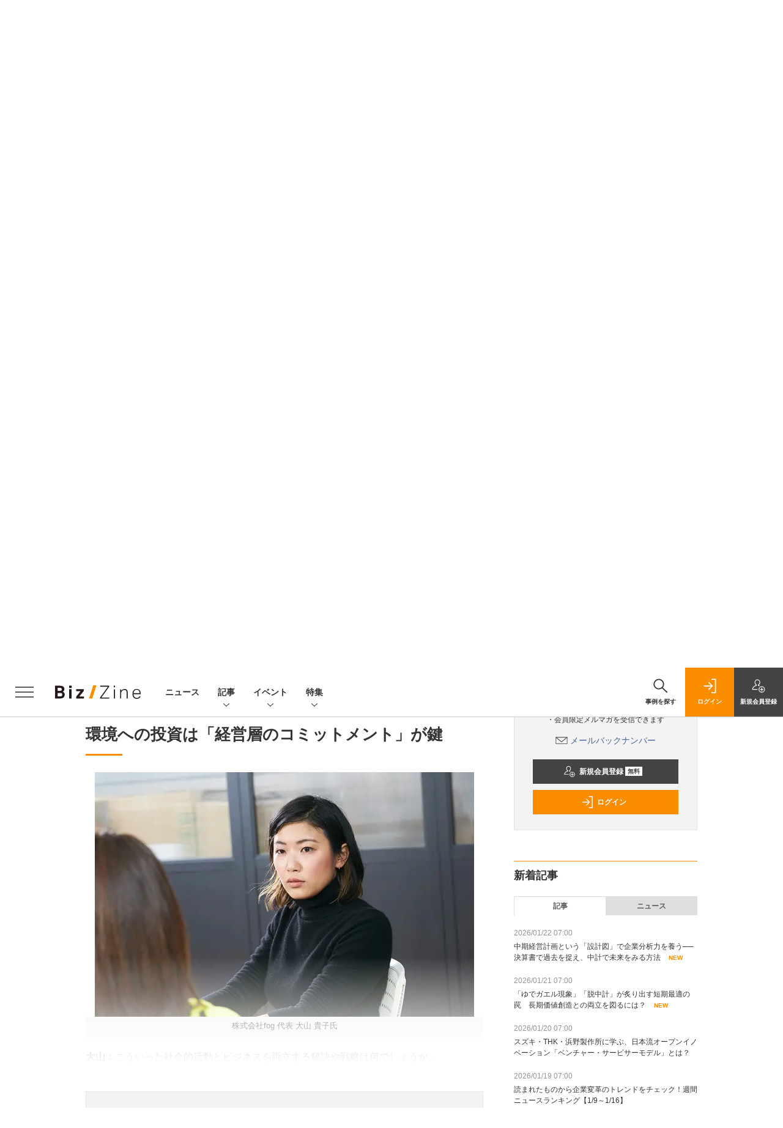

--- FILE ---
content_type: text/html; charset=UTF-8
request_url: https://bizzine.jp/article/detail/4206?p=3&anchor=0
body_size: 40088
content:
  
    



<!DOCTYPE html>
<!--[if lte IE 8]>         <html class="no-js lt-ie8" lang="ja"> <![endif]-->
<!--[if gt IE 8]><!--> <html class="no-js gt-ie9" lang="ja"> <!--<![endif]--><head prefix="og: http://ogp.me/ns# fb: http://ogp.me/ns/fb# article: http://ogp.me/ns/article#">
<script>
var dataLayer = dataLayer || [];
dataLayer.push({
'trackPageview':'BZ/article/detail/4206',
'member' : 'nonmember',
        'corner' : '/corner/187',
        'employee_name' : '栗原茂',
        'article_type' : 'インタビュー',
        'article_tieup' : 'なし',
        'publishtime' : '2020-03-11',
});
</script><!-- Google Tag Manager -->
<script>(function(w,d,s,l,i){w[l]=w[l]||[];w[l].push({'gtm.start':
new Date().getTime(),event:'gtm.js'});var f=d.getElementsByTagName(s)[0],
j=d.createElement(s),dl=l!='dataLayer'?'&l='+l:'';j.async=true;j.src=
'https://www.googletagmanager.com/gtm.js?id='+i+dl;f.parentNode.insertBefore(j,f);
})(window,document,'script','dataLayer','GTM-MCM9K9');
</script>
<!-- End Google Tag Manager -->

<meta charset="UTF-8"><meta http-equiv="X-UA-Compatible" content="IE=edge"><meta name="viewport" content="width=device-width,initial-scale=1.0"><meta name="keywords" content="環境,ESG投資,サステナブル,サーキュラー,リジェネレイティブ"><meta name="robots" content="noodp"><meta name="robots" content="max-image-preview:large"><meta name="format-detection" content="telephone=no"><link rel="alternate" type="application/rss+xml" href="/rss/index.xml" title="RSS new article"><meta name="description" content="　今回のゲストは株式会社ラッシュジャパンの取締役 リテール・ブランド担当役員の小林弥生氏。多国籍・非上場企業のラッシュは、2019年6月現在、世界48の国と地域にて約930店舗を展開しており、日本では1999年から事業を展開している。新鮮な野菜や果物を主原料としたスキンケアやメイク商品、入浴剤などを製造販売する一方で、社会的な取り組みも行う企業である。社会的事業とビジネスをどう両立させているのか。どういった工夫があるのか。小林氏に聞いた。"><link rel="canonical" href="https://bizzine.jp/article/detail/4206?p=3"/><meta name="twitter:card" content="summary_large_image"><meta name="twitter:site" content="@SE_bizzine"><meta name="twitter:title" content="“リジェネレイティブ”を体現する、LUSHの哲学──非上場、広告なしで実現する環境経営とは？ | Biz/Zine"><meta name="twitter:creator" content="@SE_bizzine"><meta property="og:title" content="“リジェネレイティブ”を体現する、LUSHの哲学──非上場、広告なしで実現する環境経営とは？ | Biz/Zine"><meta property="og:type" content="article"><meta property="og:locale" content="ja_JP"><meta property="og:url" content="https://bizzine.jp/article/detail/4206"><meta property="og:image" content="https://bizzine.jp/static/images/article/4206/4206_toparena.jpg" /><meta property="og:site_name" content="Biz/Zine"><meta property="og:description" content="　今回のゲストは株式会社ラッシュジャパンの取締役 リテール・ブランド担当役員の小林弥生氏。多国籍・非上場企業のラッシュは、2019年6月現在、世界48の国と地域にて約930店舗を展開しており、日本では1999年から事業を展開している。新鮮な野菜や果物を主原料としたスキンケアやメイク商品、入浴剤などを製造販売する一方で、社会的な取り組みも行う企業である。社会的事業とビジネスをどう両立させているのか。どういった工夫があるのか。小林氏に聞いた。"><meta property="fb:admins" content="100002509171990"><!-- list --><meta name="og:see_also" content="https://bizzine.jp/article/detail/4969" /><meta name="og:see_also" content="https://bizzine.jp/article/detail/4968" /><meta name="og:see_also" content="https://bizzine.jp/article/detail/4704" /><meta name="application-name" content="Biz/Zine"/><meta name="msapplication-config" content="browserconfig.xml" /><meta name="cxenseparse:sho-product-category" content="top"><meta name="cxenseparse:sho-product-type" content="top"><meta name="cxenseparse:sho-stock" content="top"><meta name="cxenseparse:sho-sales-state" content="top"><meta name="cXenseParse:pageclass" content="article"/><title>“リジェネレイティブ”を体現する、LUSHの哲学──非上場、広告なしで実現する環境経営とは？ ｜ Biz/Zine（ビズジン）</title>
      <meta name="cXenseParse:url" content="http://bizzine.jp/article/detail/4206">
<meta name="cxenseparse:sho-article-type" content="インタビュー">
<meta name="cxenseparse:sho-article-tieup" content="なし">
<meta name="cxenseparse:sho-article-title" content="“リジェネレイティブ”を体現する、LUSHの哲学──非上場、広告なしで実現する環境経営とは？">
<meta name="cxenseparse:sho-corner" content="実践企業に聞くサーキュラーエコノミー">
<meta name="cxenseparse:sho-corner-id" content="187">
    <meta name="cxenseparse:sho-tag" content="環境">
    <meta name="cxenseparse:sho-tag" content="ESG投資">
    <meta name="cxenseparse:sho-tag" content="サステナブル">
    <meta name="cxenseparse:sho-tag" content="サーキュラー">
    <meta name="cxenseparse:sho-tag" content="リジェネレイティブ">
<meta name="cxenseparse:sho-author" content="小林 弥生">
<meta name="cxenseparse:sho-author" content="大山 貴子">
<meta name="cxenseparse:sho-author" content="フェリックス清香">
<meta name="cxenseparse:sho-author" content="長谷川 梓">
<meta name="cxenseparse:sho-author" content="栗原 茂（Biz/Zine編集部）">
<meta name="cxenseparse:sho-publish-y" content="2020">
<meta name="cxenseparse:sho-publish-m" content="202003">
<meta name="cxenseparse:sho-publish-d" content="20200311">
<meta name="cxenseparse:recs:publishtime" content="2020-03-11T07:00:00+09:00">
    <meta name="cxenseparse:recs:image" content="https://bizzine.jp/static/images/article/4206/4206_list.jpg" />
<meta name="cxenseparse:sho-articlepath" content="article/detail/4206">

                                <link rel="canonical" href="https://bizzine.jp/article/detail/4206?p=3"/>
    <meta name="cXenseParse:pageclass" content="article"/>
  
  <link rel="alternate" type="application/rss+xml" href="/rss/index.xml" title="RSS new article">
  <link rel="shortcut icon" href="/favicon.ico">

  
  
      <script async src="https://securepubads.g.doubleclick.net/tag/js/gpt.js"></script>
      <script>
        window.googletag = window.googletag || {cmd: []};
      </script>
                            <link rel="stylesheet" href="https://bz-cdn.shoeisha.jp/assets/css/bootstrap.custom.css">
    <link href="https://bz-cdn.shoeisha.jp/assets/css/main-biz.css" rel="stylesheet" type="text/css">
	  <link href="https://bz-cdn.shoeisha.jp/assets/css/bizzine.css?v1" rel="stylesheet" type="text/css">
      <link href="https://bz-cdn.shoeisha.jp/assets/css/scroll-hint.css" rel="stylesheet" type="text/css">
    <script src="https://bz-cdn.shoeisha.jp/assets/js/bootstrap.min.js" defer></script>
    <script src="https://bz-cdn.shoeisha.jp/assets/js/jquery-3.5.1.min.js"></script>
    <script src="https://bz-cdn.shoeisha.jp/assets/js/main.js" defer></script>
    <script src="https://bz-cdn.shoeisha.jp/assets/js/adv2.js?20220525"></script>
    <script src="https://bz-cdn.shoeisha.jp/assets/js/lazysizes.min.js"></script>
     <script src="https://bz-cdn.shoeisha.jp/assets/js/scroll-hint.min.js"></script>
        <script src="//bz-cdn.shoeisha.jp/static/common/js/embed.js"></script>



  
  <script type="text/javascript">
    // Ad
    loadDFP();

    $(function(){
    });
  </script>

  <!--script type="text/javascript" src="http://c.adingo.jp.eimg.jp/0000000000001280/ach.js"></script-->

  
<!-- Cxense script start -->
<script type="text/javascript">
  

  function cxHasLocalStorage() {
    try { return typeof window.localStorage === 'object' && typeof window.localStorage.getItem === 'function'; } catch (e) { return false; }
  }
  function cx_getOptOutStatus(key) {
    var status = false;
    if (cxHasLocalStorage()) {
      var optedOut = window.localStorage.getItem(key);
      if (optedOut && optedOut === 'true') {
        status = true;
      }
    }
    return status;
  }
  var cX = cX || {};
  cX.callQueue = cX.callQueue || [];
  if (cx_getOptOutStatus('cx_optOut')) {
    cX.callQueue.push(['requireConsent']);
    cX.callQueue.push(['clearIds']);
  }
  cX.CCE = cX.CCE || {}; cX.CCE.callQueue = cX.CCE.callQueue || [];
  cX.callQueue.push(['setSiteId', '1140710989863410816']);

  var cx_props = cx_props || {}; cx_props['k'] = [];
  var cpl = [];
  var spl = [];
  cX.callQueue.push(['invoke', function() {
    var cp = {}, sa = {};
    var cpMaxLen = 40;
    var cpKeyLen = 20;
    try{
      var refhost = cX.library._findRealReferrer().split('/')[2];
      if(refhost && location.hostname !== refhost) {
        cp["referrer_host"] = sa["referrer_host_S"] = refhost.slice(0,cpMaxLen);
      }
    }catch(e){}
    var u = ["utm_source", "utm_medium", "utm_term", "utm_content", "utm_campaign"];
    if((typeof(spl) !== "undefined") && (Object.prototype.toString.call(spl) === "[object Array]")) {
      Array.prototype.push.apply(u, spl);
    }
    if(location.search) location.search.substring(1).split("&").forEach(function(k){
      try{
        var v = k.split("=");
        if(v[0].slice(0,3)==="cx_" && v[1]) {
          sa[v[0].replace(/^cx_/,"")+"_S"] = decodeURIComponent(v[1]).slice(0,cpMaxLen);
        } else if(u.indexOf(v[0].toLowerCase())!==-1 && v[1]) {
          cp[v[0].toLowerCase().slice(0,cpKeyLen)] = sa[v[0].toLowerCase()+"_S"] = decodeURIComponent(v[1]).slice(0,cpMaxLen);
        } else if((typeof(cpl) !== "undefined") && (Object.prototype.toString.call(cpl) === "[object Array]") && (cpl.indexOf(v[0].toLowerCase())!==-1 && v[1])) {
          cp[v[0].toLowerCase().slice(0,cpKeyLen)] = decodeURIComponent(v[1]).slice(0,cpMaxLen);
        }
      }catch(e){}
    });
    if(!cX.getUserId(false)) {
      cp["newuser"] = sa["newuser_S"] = "true";
    }
    else {
      try{
        var t = new Date().getTime() - parseInt(cX.library.m_atfr.match(/altm=(\d+)/)[1]);
        if (t >= 1000*60*30) {
          cX.stopAllSessionAnnotations();
          var da = Math.floor(t/(1000*60*60*24));
          if(da < 1) {
            cp["elapsed"] = sa["elapsed_S"] = "\u0031\u65E5\u4EE5\u5185";
          } else if(da < 7) {
            cp["elapsed"] = sa["elapsed_S"] = String(da)+"\u65E5\u3076\u308A";
          } else if(da < 31) {
            cp["elapsed"] = sa["elapsed_S"] = String(Math.floor(da/7))+"\u9031\u9593\u3076\u308A";
          } else if(da < 365) {
            cp["elapsed"] = sa["elapsed_S"] = String(Math.floor(da/31))+"\u30F6\u6708\u3076\u308A";
          } else {
            cp["elapsed"] = sa["elapsed_S"] = "1\u5E74\u4EE5\u4E0A";
          }
        }
      } catch(e) {}
    }
    var cx_eu = cX.getCookie('eu');
    if (cx_eu){
        cX.setCustomParameters({'status': 'login'});
        cX.addExternalId({'id': cx_eu, 'type': 'sho'});
    }
    if (typeof eU !== 'undefined' && typeof eU.isLoggingIn === 'function') {
        cX.setCustomParameters({'logging_in': eU.isLoggingIn()});
    }

    var originalRef=document.referrer;
    if(originalRef.match(/faeb92b469b40c9d72e4-dc920caace12a27e58d45a42e86d29a2\.ssl\.cf2\.rackcdn\.com\/generic_v[0-9]+\.html/) || originalRef.match(/cdn\.cxpublic\.com\/generic_v[0-9]+\.html/)){
        sa["cx_source_S"] = "cxrecs";
    }
    if(Object.keys(cp).length>0) {
      cX.setCustomParameters(cp);
    }
    if(Object.keys(sa).length>0) {
      cX.startSessionAnnotation(sa);
    }
    try {
      "newuser_S" in cX.library._getSessionAnnotations() && cx_props['k'].push("newuser");
    } catch(e) {}
  }]);
    cX.callQueue.push(['setCustomParameters', { 'page': '3' }]);
  cX.CCE.callQueue.push(['sendPageViewEvent', 'sho', '15407cc43187c9b0981171abc4e9b4dc4e1d7c22']);</script>
  <script type="text/javascript">
  (function(d,s,e,t){e=d.createElement(s);e.type='text/java'+s;e.async='async';e.src='https://cdn.cxense.com/cx.cce.js';t=d.getElementsByTagName(s)[0];t.parentNode.insertBefore(e,t);})(document,'script');
  </script>
  <script>(function(src){var a=document.createElement("script");a.type="text/javascript";a.async=true;a.src=src;var b=document.getElementsByTagName("script")[0];b.parentNode.insertBefore(a,b)})("https://experience-ap.piano.io/xbuilder/experience/load?aid=BcQTTTOSpj");</script>
<!-- Cxense script end -->
<!-- Cxense Customized script start -->
<script type="text/javascript">
  window.cXcustom = window.cXcustom || function() {(window.cXcustom.q = window.cXcustom.q || []).push(arguments)};
  cX.callQueue.push(['invoke', function() {
    var cx_reading_params = {origin: "sho-web", persistedQueryId: "15407cc43187c9b0981171abc4e9b4dc4e1d7c22"};
    cXcustom("scrollDepth", function(pos){cX.sendEvent("scroll", {pos_entire_page:String(pos)+'%'}, cx_reading_params);} , 0, '', false, 1000);
    cXcustom("scrollDepth", function(pos){cX.sendEvent("scroll", {pos_in_article:String(pos)+'%'}, cx_reading_params);}, 1, 'detailBlock', true, 1000);
    cXcustom("clickedTracker", function(func, obj){func("clicked", obj, cx_reading_params)});
    cX.loadScript("/assets/js/cx-custom.js");
  }]);
</script>
<!-- Cxense Customized script end -->
<!-- Facebook Pixel Code -->
<script>!function(f,b,e,v,n,t,s){if(f.fbq)return;n=f.fbq=function(){n.callMethod?n.callMethod.apply(n,arguments):n.queue.push(arguments)};if(!f._fbq)f._fbq=n;n.push=n;n.loaded=!0;n.version='2.0';n.queue=[];t=b.createElement(e);t.async=!0;t.src=v;s=b.getElementsByTagName(e)[0];s.parentNode.insertBefore(t,s)}(window,document,'script','https://connect.facebook.net/en_US/fbevents.js');fbq('init', '1704151296468367'); fbq('track', 'PageView');</script><noscript><img height="1" width="1" src="https://www.facebook.com/tr?id=1704151296468367&ev=PageView&noscript=1"/></noscript>
<!-- End Facebook Pixel Code -->
</head>

<body id="Detail">
<!-- Google Tag Manager (noscript) -->
<noscript><iframe src="https://www.googletagmanager.com/ns.html?id=GTM-MCM9K9"
height="0" width="0" style="display:none;visibility:hidden"></iframe></noscript>
<!-- End Google Tag Manager (noscript) -->

<div class="l-page">
<div class="c-modal c-loginmodal" data-modal="login">
  <div class="c-modal_inner">
    <div class="c-modal_dialog">
      <div class="c-loginmodal_header">
        <div class="c-loginmodal_header_bar">
          <div class="c-loginmodal_header_inner">
            <div class="c-loginmodal_header_logo"><img src="/assets/images/common/logo_bizzine.svg" alt="Biz/Zine（ビズジン）"></div>
            <div class="c-loginmodal_header_id"><img src="/assets/images/common/logo_id.png" alt="SHOEISHA iD"></div>
          </div>
        </div>
      </div>
      <div class="c-loginmodal_body">
        <p id="valid_message"></p>
        <form action="https://bizzine.jp/login" method="POST">
          <input type="hidden" name="ref" value="/article/detail/4206?p=3&amp;anchor=0">
          <div class="c-loginmodal_formgroup">
            <div class="c-loginmodal_formitem row">
              <label for="email" class="col-form-label"><svg class="icon"><use xlink:href="https://bizzine.jp/assets/images/common/sprite.svg?v1#icon-mail"/></svg>メールアドレス</label>
              <div>
                <input type="email" id="email" name="email" class="form-control" placeholder="sample@bizzine.jp" required>
              </div>
            </div>
            <div class="c-loginmodal_formitem row">
              <label for="password" class="col-form-label"><svg class="icon"><use xlink:href="https://bizzine.jp/assets/images/common/sprite.svg?v1#icon-password"/></svg>パスワード</label>
              <div>
                <input type="password" id="password" name="pwd" class="form-control" required>
              </div>
              <div class="c-loginmodal_formitem_notes">
                <p><a href="https://shoeisha.jp/users/password">パスワードを忘れた場合はこちら</a></p>
              </div>
            </div>
          </div>
                    <div class="c-loginmodal_login">
            <button type="submit" class="c-btn -fluid">ログイン</button>
          </div>
        </form>
        <div class="c-loginmodal_notes">
          <p>※旧SEメンバーシップ会員の方は、同じ登録情報（メールアドレス＆パスワード）でログインいただけます</p>
        </div>
      </div>
      <div class="c-close c-modal_close"><button type="button" class="c-close_btn c-modal_close_btn" aria-label="閉じる"><span class="c-close_icon c-modal_close_icon"></span></button></div>
    </div>
  </div>
</div>

<script>
  $(function(){
    if (location.hash.indexOf('#login') == 0){
      $('#valid_message').html('<font color="red"><b>IDまたはパスワードが違います。</b></font>');
      $('.l-modal_overlay').addClass('is-active');
      $('.c-modal').addClass('is-active');
    }
  });
</script>
<header class="l-header">
  <div class="l-header_bar">
    <div class="l-header_inner">
      <div class="l-header_togglemenu"><button type="button" class="l-header_togglemenu_btn" data-megamenu="allmenu" aria-label="メニューを開く"><span class="l-header_togglemenu_icon"></span></button></div>
      <div class="l-header_logo ga_nav"><a href="/"><img src="/assets/images/common/logo_bizzine.svg" alt="Biz/Zine（ビズジン）"></a></div>
      <div class="l-header_globalnav ga_nav">
        <ul class="l-header_globalnav_list">
          <li class="l-header_globalnav_listitem"><a href="/news" class="l-header_globalnav_link">ニュース</a></li>
          <li class="l-header_globalnav_listitem"><button type="button" class="l-header_globalnav_btn" data-megamenu="articles">記事<svg class="icon"><use xlink:href="https://bizzine.jp/assets/images/common/sprite.svg?v1#icon-arrow_down"/></svg></button></li>
          <li class="l-header_globalnav_listitem"><button type="button" class="l-header_globalnav_btn" data-megamenu="event">イベント<svg class="icon"><use xlink:href="https://bizzine.jp/assets/images/common/sprite.svg?v1#icon-arrow_down"/></svg></button></li>
          <li class="l-header_globalnav_listitem"><button type="button" class="l-header_globalnav_btn" data-megamenu="feature">特集<svg class="icon"><use xlink:href="https://bizzine.jp/assets/images/common/sprite.svg?v1#icon-arrow_down"/></svg></button></li>
        </ul>
      </div>
      <div class="l-header_functionnav">
        <ul class="l-header_functionnav_list">
          <li class="l-header_functionnav_listitem -search">
          <button type="button" class="l-header_functionnav_btn l-header_search_btn" data-megamenu="search">
            <span class="l-header_functionnav_btn_inner"><svg class="icon"><use xlink:href="https://bizzine.jp/assets/images/common/sprite.svg?v1#icon-search"/></svg>事例を探す</span><span class="l-header_search_icon"></span>
          </button>
          </li>

          


<script>
  $(function(){


    if (location.hash.indexOf('#login_e') == 0){
      $('#valid_message').html('<font color="red"><b>IDまたはパスワードが違います。</b></font>');
      $('#modal_login').modal('show')
    }
  });
</script>



    <li class="l-header_functionnav_listitem -login">
    <button type="button" class="l-header_functionnav_btn c-modal_trigger" data-modal="login"><span class="l-header_functionnav_btn_inner"><svg class="icon"><use xlink:href="https://bizzine.jp/assets/images/common/sprite.svg?v1#icon-login"/></svg>ログイン</span></button>
  </li>
  <li class="l-header_functionnav_listitem -regist ga-register-link"><a href="/user/regist/?ref=/article/detail/4206?p=3&amp;amp;anchor=0&amp;utm_source=bizzine.jp&amp;utm_medium=self&amp;utm_campaign=regist&amp;utm_term=/article/detail/4206" class="l-header_functionnav_btn"><span class="l-header_functionnav_btn_inner"><svg class="icon"><use xlink:href="https://bizzine.jp/assets/images/common/sprite.svg?v1#icon-regist"/></svg>新規<br class="hidden-up-md">会員登録</span></a></li>
  
        </ul>
      </div>
    </div>
  </div>
</header><style>
.l-megamenu_functionnav_sp {
    display: none;
}
@media screen and (max-width: 480px) {
    .medialist_multi {
      display: none;
    }
}

@media screen and (min-width: 321px) and (max-width: 480px) {
    .l-megamenu_inner_sp {
      padding-top: 0;
    }
}
@media screen and (max-width: 320px) {
    .l-megamenu_functionnav_sp {
        display: block;
    }
}
</style>

<div class="l-megamenu ga_nav">
  <div class="l-megamenu_overlay"></div>
  <div class="l-megamenu_item" data-megamenu="allmenu">
    <div class="l-megamenu_inner container l-megamenu_inner_sp">
      <div class="l-megamenu_functionnav l-megamenu_functionnav_sp">
        <div class="l-megamenu_functionnav_search">
          <form role="search" action="/search/" method="GET">
            <div class="c-search">
              <input type="search" name="q" placeholder="事例を探す" title="事例を探す" class="c-input"><button type="submit" class="c-search_btn"><svg class="icon" aria-label="検索"><use xlink:href="https://bizzine.jp/assets/images/common/sprite.svg?v1#icon-search"/></svg></button>
            </div>
          </form>
        </div>
      </div>
      <div class="c-stacknav l-megamenu_stacknav">
        <ul class="c-stacknav_list">
          <li class="c-stacknav_listitem">
            <a href="/news" class="c-stachnav_heading">ニュース<svg class="icon"><use xlink:href="https://bizzine.jp/assets/images/common/sprite.svg?v1#icon-linkarrow"/></svg></a>
            <div class="c-stacknav_details">
              <ul class="l-megamenu_medialist row row-cols-sm-2 g-3">
                                <li class="">
                  <div class="l-megamenu_media">
                    <figure class="l-megamenu_media_img">
                    <img data-src="//bz-cdn.shoeisha.jp/static/images/article/12624/12624_list.png" alt="" width="200" height="150" class="lazyload">
                    <noscript>
                      <img src="//bz-cdn.shoeisha.jp/static/images/article/12624/12624_list.png" alt="" width="200" height="150">
                    </noscript>

                    </figure>
                    <div class="l-megamenu_media_content">
                      <p class="l-megamenu_media_heading"><a href="/article/detail/12624">インフキュリオン、「Embedded Finance Days 2026」の追加登壇者を発表</a></p>
                    </div>
                  </div>
                </li>
                                <li class="medialist_multi">
                  <div class="l-megamenu_media">
                    <figure class="l-megamenu_media_img">
                    <img data-src="//bz-cdn.shoeisha.jp/static/images/article/12623/12623_list.png" alt="" width="200" height="150" class="lazyload">
                    <noscript>
                      <img src="//bz-cdn.shoeisha.jp/static/images/article/12623/12623_list.png" alt="" width="200" height="150">
                    </noscript>

                    </figure>
                    <div class="l-megamenu_media_content">
                      <p class="l-megamenu_media_heading"><a href="/article/detail/12623">OpenBridge、ローカルLLM活用の社内ナレッジ基盤「BridgeDocs AI」を提供開始</a></p>
                    </div>
                  </div>
                </li>
                                <li class="medialist_multi">
                  <div class="l-megamenu_media">
                    <figure class="l-megamenu_media_img">
                    <img data-src="//bz-cdn.shoeisha.jp/static/images/article/12622/12622_list.png" alt="" width="200" height="150" class="lazyload">
                    <noscript>
                      <img src="//bz-cdn.shoeisha.jp/static/images/article/12622/12622_list.png" alt="" width="200" height="150">
                    </noscript>

                    </figure>
                    <div class="l-megamenu_media_content">
                      <p class="l-megamenu_media_heading"><a href="/article/detail/12622">AAIP、企業横断型「生成AIアンバサダーコミュニティ」を本格始動</a></p>
                    </div>
                  </div>
                </li>
                              </ul>
            </div>
          </li>
          <li class="c-stacknav_listitem">
            <a href="/article" class="c-stachnav_heading">新着記事一覧<svg class="icon"><use xlink:href="https://bizzine.jp/assets/images/common/sprite.svg?v1#icon-linkarrow"/></svg></a>
            <div class="c-stacknav_details">
              <ul class="l-megamenu_medialist row row-cols-sm-2 g-3">
                                <li class="">
                  <div class="l-megamenu_media">
                    <figure class="l-megamenu_media_img">
                    <img data-src="//bz-cdn.shoeisha.jp/static/images/article/12116/12116_list.jpg" alt="" width="200" height="150" class="lazyload">
                    <noscript>
                      <img src="//bz-cdn.shoeisha.jp/static/images/article/12116/12116_list.jpg" alt="" width="200" height="150">
                    </noscript>
                    </figure>
                    <div class="l-megamenu_media_content">
                      <p class="l-megamenu_media_heading"><a href="/article/detail/12116">中期経営計画という「設計図」で企業分析力を養う──決算書で過去を捉え、中計で未来をみる方法</a></p>
                    </div>
                  </div>
                </li>
                                <li class="medialist_multi">
                  <div class="l-megamenu_media">
                    <figure class="l-megamenu_media_img">
                    <img data-src="//bz-cdn.shoeisha.jp/static/images/article/12577/12577_arena.png" alt="" width="200" height="150" class="lazyload">
                    <noscript>
                      <img src="//bz-cdn.shoeisha.jp/static/images/article/12577/12577_arena.png" alt="" width="200" height="150">
                    </noscript>
                    </figure>
                    <div class="l-megamenu_media_content">
                      <p class="l-megamenu_media_heading"><a href="/article/detail/12577">「ゆでガエル現象」「脱中計」が炙り出す短期最適の罠　長期価値創造との両立を図るには？</a></p>
                    </div>
                  </div>
                </li>
                                <li class="medialist_multi">
                  <div class="l-megamenu_media">
                    <figure class="l-megamenu_media_img">
                    <img data-src="//bz-cdn.shoeisha.jp/static/images/article/12587/12587_list.png" alt="" width="200" height="150" class="lazyload">
                    <noscript>
                      <img src="//bz-cdn.shoeisha.jp/static/images/article/12587/12587_list.png" alt="" width="200" height="150">
                    </noscript>
                    </figure>
                    <div class="l-megamenu_media_content">
                      <p class="l-megamenu_media_heading"><a href="/article/detail/12587">スズキ・THK・浜野製作所に学ぶ、日本流オープンイノベーション「ベンチャー・サービサーモデル」とは？</a></p>
                    </div>
                  </div>
                </li>
                              </ul>
              <ul class="c-stacknav_detailslist">
                <li class="c-stacknav_detailslistitem c-stacknav_accordion">
                  <button type="button" class="c-stachnav_detailsheading c-stacknav_accordion_trigger">テーマから記事を探す<svg class="icon"><use xlink:href="https://bizzine.jp/assets/images/common/sprite.svg?v1#icon-arrow_down"/></svg></button>
                  <div class="c-stacknav_details c-stacknav_accordion_details">
                    <ul class="c-stacknav_detailslist">
                                            <li class="c-stacknav_detailslistitem">
                        <a href="/bizdev/" class="c-stachnav_detailsheading ga_theme" data-theme-title="事業開発" data-theme-click-url="/bizdev">事業開発<svg class="icon"><use xlink:href="https://bizzine.jp/assets/images/common/sprite.svg?v1#icon-linkarrow"/></svg></a>
                        <div class="c-stacknav_details">
                          <ul class="l-megamenu_medialist row g-3">
                                                      </ul>
                        </div>
                      </li>
                                            <li class="c-stacknav_detailslistitem">
                        <a href="/strategy/" class="c-stachnav_detailsheading ga_theme" data-theme-title="経営戦略" data-theme-click-url="/strategy">経営戦略<svg class="icon"><use xlink:href="https://bizzine.jp/assets/images/common/sprite.svg?v1#icon-linkarrow"/></svg></a>
                        <div class="c-stacknav_details">
                          <ul class="l-megamenu_medialist row g-3">
                                                      </ul>
                        </div>
                      </li>
                                            <li class="c-stacknav_detailslistitem">
                        <a href="/organization/" class="c-stachnav_detailsheading ga_theme" data-theme-title="組織変革" data-theme-click-url="/organization">組織変革<svg class="icon"><use xlink:href="https://bizzine.jp/assets/images/common/sprite.svg?v1#icon-linkarrow"/></svg></a>
                        <div class="c-stacknav_details">
                          <ul class="l-megamenu_medialist row g-3">
                                                      </ul>
                        </div>
                      </li>
                                            <li class="c-stacknav_detailslistitem">
                        <a href="/dx/" class="c-stachnav_detailsheading ga_theme" data-theme-title="DX" data-theme-click-url="/dx">DX<svg class="icon"><use xlink:href="https://bizzine.jp/assets/images/common/sprite.svg?v1#icon-linkarrow"/></svg></a>
                        <div class="c-stacknav_details">
                          <ul class="l-megamenu_medialist row g-3">
                                                      </ul>
                        </div>
                      </li>
                                            <li class="c-stacknav_detailslistitem">
                        <a href="/industry/" class="c-stachnav_detailsheading ga_theme" data-theme-title="インダストリー" data-theme-click-url="/industry">インダストリー<svg class="icon"><use xlink:href="https://bizzine.jp/assets/images/common/sprite.svg?v1#icon-linkarrow"/></svg></a>
                        <div class="c-stacknav_details">
                          <ul class="l-megamenu_medialist row g-3">
                                                      </ul>
                        </div>
                      </li>
                                            <li class="c-stacknav_detailslistitem">
                        <a href="/corporate/" class="c-stachnav_detailsheading ga_theme" data-theme-title="コーポレート変革" data-theme-click-url="/corporate">コーポレート変革<svg class="icon"><use xlink:href="https://bizzine.jp/assets/images/common/sprite.svg?v1#icon-linkarrow"/></svg></a>
                        <div class="c-stacknav_details">
                          <ul class="l-megamenu_medialist row g-3">
                                                      </ul>
                        </div>
                      </li>
                                            <li class="c-stacknav_detailslistitem">
                        <a href="/technology/" class="c-stachnav_detailsheading ga_theme" data-theme-title="テクノロジー" data-theme-click-url="/technology">テクノロジー<svg class="icon"><use xlink:href="https://bizzine.jp/assets/images/common/sprite.svg?v1#icon-linkarrow"/></svg></a>
                        <div class="c-stacknav_details">
                          <ul class="l-megamenu_medialist row g-3">
                                                      </ul>
                        </div>
                      </li>
                                         </ul>
                  </div>
                </li>
                <li class="c-stacknav_detailslistitem c-stacknav_accordion">
                  <button type="button" class="c-stachnav_detailsheading c-stacknav_accordion_trigger">連載から探す<svg class="icon"><use xlink:href="https://bizzine.jp/assets/images/common/sprite.svg?v1#icon-arrow_down"/></svg></button>
                  <div class="c-stacknav_details c-stacknav_accordion_details">
                    <ul class="c-stacknav_detailslist">
                      <li class="c-stacknav_detailslistitem">
                        <a href="/article/corner" class="c-stachnav_detailsheading">連載記事<svg class="icon"><use xlink:href="https://bizzine.jp/assets/images/common/sprite.svg?v1#icon-linkarrow"/></svg></a>
                        <div class="c-stacknav_details">
                          <ul class="c-stacknav_headinglist">
                                                                                    <li class="c-stacknav_headinglistitem">
                              <p class="c-stacknav_headinglist_heading"><a href="/article/corner/373">中計から紐解く「決算分析」入門<svg class="icon"><use xlink:href="https://bizzine.jp/assets/images/common/sprite.svg?v1#icon-linkarrow"/></svg></a></p>
                              <ul class="l-megamenu_medialist row g-3">
                                <li>
                                  <div class="l-megamenu_media">
                                    <figure class="l-megamenu_media_img">
                                    <img data-src="//bz-cdn.shoeisha.jp/static/images/article/12116/12116_list.jpg" alt="" width="200" height="150" class="lazyload">
                                    <noscript>
                                      <img src="//bz-cdn.shoeisha.jp/static/images/article/12116/12116_list.jpg" alt="" width="200" height="150">
                                    </noscript>
                                    </figure>
                                    <div class="l-megamenu_media_content">
                                      <p class="l-megamenu_media_heading"><a href="/article/detail/12116">中期経営計画という「設計図」で企業分析力を養う──決算書で過去を捉え、中計で未来をみる方法</a></p>
                                    </div>
                                  </div>
                                </li>
                              </ul>
                            </li>
                                                                                    <li class="c-stacknav_headinglistitem">
                              <p class="c-stacknav_headinglist_heading"><a href="/article/corner/385">事業成長のためのマーケティング思考<svg class="icon"><use xlink:href="https://bizzine.jp/assets/images/common/sprite.svg?v1#icon-linkarrow"/></svg></a></p>
                              <ul class="l-megamenu_medialist row g-3">
                                <li>
                                  <div class="l-megamenu_media">
                                    <figure class="l-megamenu_media_img">
                                    <img data-src="//bz-cdn.shoeisha.jp/static/images/article/12577/12577_arena.png" alt="" width="200" height="150" class="lazyload">
                                    <noscript>
                                      <img src="//bz-cdn.shoeisha.jp/static/images/article/12577/12577_arena.png" alt="" width="200" height="150">
                                    </noscript>
                                    </figure>
                                    <div class="l-megamenu_media_content">
                                      <p class="l-megamenu_media_heading"><a href="/article/detail/12577">「ゆでガエル現象」「脱中計」が炙り出す短期最適の罠　長期価値創造との両立を図るには？</a></p>
                                    </div>
                                  </div>
                                </li>
                              </ul>
                            </li>
                                                                                    <li class="c-stacknav_headinglistitem">
                              <p class="c-stacknav_headinglist_heading"><a href="/article/corner/383">CVCの常識、非常識<svg class="icon"><use xlink:href="https://bizzine.jp/assets/images/common/sprite.svg?v1#icon-linkarrow"/></svg></a></p>
                              <ul class="l-megamenu_medialist row g-3">
                                <li>
                                  <div class="l-megamenu_media">
                                    <figure class="l-megamenu_media_img">
                                    <img data-src="//bz-cdn.shoeisha.jp/static/images/article/12587/12587_list.png" alt="" width="200" height="150" class="lazyload">
                                    <noscript>
                                      <img src="//bz-cdn.shoeisha.jp/static/images/article/12587/12587_list.png" alt="" width="200" height="150">
                                    </noscript>
                                    </figure>
                                    <div class="l-megamenu_media_content">
                                      <p class="l-megamenu_media_heading"><a href="/article/detail/12587">スズキ・THK・浜野製作所に学ぶ、日本流オープンイノベーション「ベンチャー・サービサーモデル」とは？</a></p>
                                    </div>
                                  </div>
                                </li>
                              </ul>
                            </li>
                                                                                    <li class="c-stacknav_headinglistitem">
                              <p class="c-stacknav_headinglist_heading"><a href="/article/corner/356">週間ニュースランキング<svg class="icon"><use xlink:href="https://bizzine.jp/assets/images/common/sprite.svg?v1#icon-linkarrow"/></svg></a></p>
                              <ul class="l-megamenu_medialist row g-3">
                                <li>
                                  <div class="l-megamenu_media">
                                    <figure class="l-megamenu_media_img">
                                    <img data-src="//bz-cdn.shoeisha.jp/static/images/article/12606/12606_arena.png" alt="" width="200" height="150" class="lazyload">
                                    <noscript>
                                      <img src="//bz-cdn.shoeisha.jp/static/images/article/12606/12606_arena.png" alt="" width="200" height="150">
                                    </noscript>
                                    </figure>
                                    <div class="l-megamenu_media_content">
                                      <p class="l-megamenu_media_heading"><a href="/article/detail/12606">読まれたものから企業変革のトレンドをチェック！週間ニュースランキング【1/9～1/16】</a></p>
                                    </div>
                                  </div>
                                </li>
                              </ul>
                            </li>
                                                                                    <li class="c-stacknav_headinglistitem">
                              <p class="c-stacknav_headinglist_heading"><a href="/article/corner/14">Biz/Zineセミナーレポート<svg class="icon"><use xlink:href="https://bizzine.jp/assets/images/common/sprite.svg?v1#icon-linkarrow"/></svg></a></p>
                              <ul class="l-megamenu_medialist row g-3">
                                <li>
                                  <div class="l-megamenu_media">
                                    <figure class="l-megamenu_media_img">
                                    <img data-src="//bz-cdn.shoeisha.jp/static/images/article/12589/12589_list.png" alt="" width="200" height="150" class="lazyload">
                                    <noscript>
                                      <img src="//bz-cdn.shoeisha.jp/static/images/article/12589/12589_list.png" alt="" width="200" height="150">
                                    </noscript>
                                    </figure>
                                    <div class="l-megamenu_media_content">
                                      <p class="l-megamenu_media_heading"><a href="/article/detail/12589">経理・税務AIは「導入」から「実装」フェーズへ　2026年の課題とAIマネージドサービス構想とは</a></p>
                                    </div>
                                  </div>
                                </li>
                              </ul>
                            </li>
                                                                                    <li class="c-stacknav_headinglistitem">
                              <p class="c-stacknav_headinglist_heading"><a href="/article/corner/328">新規事業が生まれる組織づくり<svg class="icon"><use xlink:href="https://bizzine.jp/assets/images/common/sprite.svg?v1#icon-linkarrow"/></svg></a></p>
                              <ul class="l-megamenu_medialist row g-3">
                                <li>
                                  <div class="l-megamenu_media">
                                    <figure class="l-megamenu_media_img">
                                    <img data-src="//bz-cdn.shoeisha.jp/static/images/article/12414/12414_list_1.jpg" alt="" width="200" height="150" class="lazyload">
                                    <noscript>
                                      <img src="//bz-cdn.shoeisha.jp/static/images/article/12414/12414_list_1.jpg" alt="" width="200" height="150">
                                    </noscript>
                                    </figure>
                                    <div class="l-megamenu_media_content">
                                      <p class="l-megamenu_media_heading"><a href="/article/detail/12414">老舗企業ホーユーの5代目社長が語る、新規事業と組織づくりのリーダーシップ　全社員に挑戦の風土を</a></p>
                                    </div>
                                  </div>
                                </li>
                              </ul>
                            </li>
                                                      </ul>
                        </div>
                      </li>
                                            <li class="c-stacknav_detailslistitem ga_authorCont"><a href="/person" class="c-stachnav_detailsheading">執筆者一覧<svg class="icon"><use xlink:href="https://bizzine.jp/assets/images/common/sprite.svg?v1#icon-linkarrow"/></svg></a></li>
                    </ul>
                  </div>
                </li>
              </ul>
            </div>
          </li>
          <li class="c-stacknav_listitem">
            <p class="c-stachnav_heading">イベント<svg class="icon"><use xlink:href="https://bizzine.jp/assets/images/common/sprite.svg?v1#icon-linkarrow"/></svg></p>
                        <div class="c-stacknav_details">
              <ul class="c-stacknav_detailslist">
                <li class="c-stacknav_detailslistitem c-stacknav_accordion">
                  <button type="button" class="c-stachnav_detailsheading c-stacknav_accordion_trigger">Biz/Zine Day<svg class="icon"><use xlink:href="https://bizzine.jp/assets/images/common/sprite.svg?v1#icon-arrow_down"/></svg></button>
                  <div class="c-stacknav_details c-stacknav_accordion_details">
                      <p class="l-megamenu_event_listitem_link"><a href="https://event.shoeisha.jp/bizzday" class="c-btn -fluid" target="_blank">特設サイトを見る</a></p>
                  </div>
                </li>
                                              </ul>
            </div>
          </li>

          <li class="c-stacknav_listitem">
            <p class="c-stachnav_heading">特集<svg class="icon"><use xlink:href="https://bizzine.jp/assets/images/common/sprite.svg?v1#icon-linkarrow"/></svg></p>
            <div class="c-stacknav_details">
              <ul class="c-stacknav_detailslist">
                <li class="c-stachnav_detailsheading">
                  <ul class="l-megamenu_medialist row g-3">
                                      <li>
                      <div class="l-megamenu_media">
                        <figure class="l-megamenu_media_img">
                        <img data-src="//bz-cdn.shoeisha.jp/static/images/megamenu/24/300.png" alt="" width="200" height="150" class="lazyload">
                        <noscript>
                          <img src="//bz-cdn.shoeisha.jp/static/images/megamenu/24/300.png" alt="" width="200" height="150">
                        </noscript>
                        </figure>
                        <div class="l-megamenu_media_content">
                          <p class="l-megamenu_media_heading"><a href="https://bizzine.jp/keieikanri">AI時代の経営管理</a></p>
                        </div>
                      </div>
                    </li>
                                      <li>
                      <div class="l-megamenu_media">
                        <figure class="l-megamenu_media_img">
                        <img data-src="//bz-cdn.shoeisha.jp/static/images/megamenu/20/300-01.png" alt="" width="200" height="150" class="lazyload">
                        <noscript>
                          <img src="//bz-cdn.shoeisha.jp/static/images/megamenu/20/300-01.png" alt="" width="200" height="150">
                        </noscript>
                        </figure>
                        <div class="l-megamenu_media_content">
                          <p class="l-megamenu_media_heading"><a href="https://bizzine.jp/Special01_BD">新規事業開発の現在地</a></p>
                        </div>
                      </div>
                    </li>
                                      <li>
                      <div class="l-megamenu_media">
                        <figure class="l-megamenu_media_img">
                        <img data-src="//bz-cdn.shoeisha.jp/static/images/megamenu/22/300-03.png" alt="" width="200" height="150" class="lazyload">
                        <noscript>
                          <img src="//bz-cdn.shoeisha.jp/static/images/megamenu/22/300-03.png" alt="" width="200" height="150">
                        </noscript>
                        </figure>
                        <div class="l-megamenu_media_content">
                          <p class="l-megamenu_media_heading"><a href="https://bizzine.jp/Special03_Trans">企業変革とコーポレート経営</a></p>
                        </div>
                      </div>
                    </li>
                                    </ul>
                </li>
              </ul>
            </div>
          </li>

        </ul>
      </div>
      <div class="l-megamenu_sitemap">
        <div class="l-megamenu_sitemap_primary">
          <div class="l-megamenu_sitemap_list row g-4">
            <div class="col-2">
              <div class="l-megamenu_sitemap_listitem">
                <p class="l-megamenu_sitemap_heading"><a href="/news">ニュース</a></p>
              </div>
            </div>
            <div class="col-5">
              <div class="l-megamenu_sitemap_listitem">
                <p class="l-megamenu_sitemap_heading"><a href="/article">記事</a></p>
                <ul class="l-megamenu_sitemap_linklist row row-cols-2 gx-4 gy-2">
                                          <li class="l-megamenu_sitemap_linklistitem"><a href="/bizdev">事業開発</a></li>
    <li class="l-megamenu_sitemap_linklistitem"><a href="/strategy/">経営戦略</a></li>
    <li class="l-megamenu_sitemap_linklistitem"><a href="/organization">組織変革</a></li>
    <li class="l-megamenu_sitemap_linklistitem"><a href="/dx/">DX</a></li>
    <li class="l-megamenu_sitemap_linklistitem"><a href="/industry">インダストリー</a></li>
    <li class="l-megamenu_sitemap_linklistitem"><a href="/corporate/">コーポレート変革</a></li>
    <li class="l-megamenu_sitemap_linklistitem"><a href="/workstyle">ワークスタイル</a></li>
    <li class="l-megamenu_sitemap_linklistitem"><a href="/technology/">テクノロジー</a></li>

                  <li class="l-megamenu_sitemap_linklistitem"><a href="/article/corner">連載記事</a></li>
                </ul>
              </div>
            </div>
            <div class="col-3">
              <div class="l-megamenu_sitemap_listitem">
                <p class="l-megamenu_sitemap_heading">イベント</p>
                <ul class="l-megamenu_sitemap_linklist row row-cols-1 gx-4 gy-2">
                  <li class="l-megamenu_sitemap_linklistitem"><a href="https://event.shoeisha.jp/bizzday" target="_blank">Biz/Zine Day</a></li>
                                                    </ul>
              </div>
            </div>
            <div class="col-2">
              <div class="l-megamenu_sitemap_listitem">
                <p class="l-megamenu_sitemap_heading">特集</p>
                <ul class="l-megamenu_sitemap_linklist row row-cols-1 gx-4 gy-2">
                                  <li class="l-megamenu_sitemap_linklistitem"><a href="https://bizzine.jp/keieikanri" >AI時代の経営管理</a></li>
                                  <li class="l-megamenu_sitemap_linklistitem"><a href="https://bizzine.jp/Special01_BD" >新規事業開発の現在地</a></li>
                                  <li class="l-megamenu_sitemap_linklistitem"><a href="https://bizzine.jp/Special03_Trans" >企業変革とコーポレート経営</a></li>
                                </ul>
              </div>
            </div>
          </div>
        </div>
        <div class="l-megamenu_sitemap_secondary">
          <div class="l-megamenu_sitemap_search">
            <form role="search" action="/search/" method="GET">
              <div class="c-search">
                <input type="search" name="q" placeholder="事例を探す" title="事例を探す" class="c-input"><button type="submit" class="c-search_btn"><svg class="icon" aria-label="検索"><use xlink:href="https://bizzine.jp/assets/images/common/sprite.svg?v1#icon-search"/></svg></button>
              </div>
            </form>
          </div>
        </div>
      </div>
      <div class="l-megamenu_shoeisha">
        <p class="l-megamenu_shoeisha_logo"><a href="https://www.shoeisha.co.jp/"><img src="/assets/images/common/logo_shoeisha_rev.svg" alt="翔泳社"></a></p>
        <div class="l-megamenu_shoeisha_body">
          <div class="l-megamenu_shoeisha_linklists">
            <ul class="l-megamenu_shoeisha_linklist row row-cols-1 row-cols-xs-2 gy-2 -cta">
                  <li class="l-_functionnav_cta_listitem">
        <a href="/ad" class="c-btn -fluid -outline">
        広告掲載のご案内
                </a>
    </li>
    <li class="l-_functionnav_cta_listitem">
        <a href="/offering" class="c-btn -fluid -outline">
        取材掲載のご依頼
                </a>
    </li>

                          </ul>
            <ul class="l-megamenu_shoeisha_linklist row row-cols-1 row-cols-xs-2 gy-2 -link">
                            <li><a href="/ml/backnumber">メールバックナンバー</a></li>
            </ul>
            <ul class="l-megamenu_shoeisha_linklist row row-cols-1 row-cols-xs-2 row-cols-sm-3 row-cols-md-auto gy-2">
                  <li><a href="/help/">ヘルプ</a></li>
    <li><a href="https://shoeisha.jp/help/aboutlink/" target="_blank">著作権・リンク</a></li>
    <li><a href="https://www.shoeisha.co.jp/recruit/">スタッフ募集!</a></li>
    <li><a href="/sems">会員情報管理</a></li>
    <li><a href="https://shoeisha.jp/help/im/">免責事項</a></li>
    <li><a href="https://www.shoeisha.co.jp/">会社概要</a></li>
    <li><a href="https://shoeisha.jp/help/agreement">サービス利用規約</a></li>
    <li><a href="https://shoeisha.jp/help/policy">プライバシーポリシー</a></li>
    <li><a href="https://www.shoeisha.co.jp/optout" target="_blank">外部送信</a></li>


            </ul>
          </div>
        </div>
      </div>
    </div>
    <div class="c-close l-megamenu_close"><button type="button" class="c-close_btn l-megamenu_close_btn" aria-label="メニューを閉じる"><span class="c-close_icon l-megamenu_close_icon"></span></button></div>
  </div>
  <div class="l-megamenu_item" data-megamenu="articles">
    <div class="l-megamenu_tab">
      <div class="l-megamenu_tab_header">
        <ul class="l-megamenu_tab_list">
          <li class="l-megamenu_tab_listitem"><button type="button" class="l-megamenu_tab_btn" data-megamenu="articles_theme">テーマから探す</button></li>
          <li class="l-megamenu_tab_listitem"><button type="button" class="l-megamenu_tab_btn" data-megamenu="articles_style">連載から探す</button></li>
        </ul>
      </div>
      <div class="l-megamenu_tab_panel">
        <div class="l-megamenu_tab_panelitem" data-megamenu="articles_theme">
          <div class="l-megamenu_inner container">
            <div class="l-megamenu_functionbar">
              <p class="l-megamenu_functionbar_new"><a href="/article" class="c-btn">新着記事一覧を見る</a></p>
              <div class="l-megamenu_functionbar_search">
                <form role="search" action="/search/" method="GET">
                  <div class="c-search">
                    <input type="search" name="q" placeholder="事例を探す" title="事例を探す" class="c-input"><button type="submit" class="c-search_btn"><svg class="icon" aria-label="検索"><use xlink:href="https://bizzine.jp/assets/images/common/sprite.svg?v1#icon-search"/></svg></button>
                  </div>
                </form>
              </div>

              <div class="l-megamenu_functionbar_usermenu">
                <ul class="l-megamenu_functionbar_usermenulist">
                  


<script>
  $(function(){


    if (location.hash.indexOf('#login_e') == 0){
      $('#valid_message').html('<font color="red"><b>IDまたはパスワードが違います。</b></font>');
      $('#modal_login').modal('show')
    }
  });
</script>



    <li><button type="button" class="c-btn -login c-modal_trigger" data-modal="login"><svg class="icon"><use xlink:href="https://bizzine.jp/assets/images/common/sprite.svg?v1#icon-login"/></svg>ログイン</button></li>
  <li class="ga-register-link"><a href="/user/regist/?ref=/article/detail/4206?p=3&amp;amp;anchor=0&amp;utm_source=bizzine.jp&amp;utm_medium=self&amp;utm_campaign=regist&amp;utm_term=/article/detail/4206" class="c-btn -regist"><svg class="icon"><use xlink:href="https://bizzine.jp/assets/images/common/sprite.svg?v1#icon-regist"/></svg>新規会員登録</a></li>
                  </ul>
              </div>
            </div>
            <div class="l-megamenu_articlegrid row row-cols-3 g-4">
                            <div>
                <div class="l-megamenu_articlegrid_item">
                  <p class="l-megamenu_articlegrid_heading"><a href="/bizdev/" class="ga_theme" data-theme-title="事業開発" data-theme-click-url="/bizdev">事業開発</a></p>
                                    <div class="l-megamenu_media">
                    <figure class="l-megamenu_media_img">
                    <img data-src="//bz-cdn.shoeisha.jp/static/images/article/12587/12587_list.png" alt="" width="200" height="150" class="lazyload">
                    <noscript>
                      <img src="//bz-cdn.shoeisha.jp/static/images/article/12587/12587_list.png" alt="" width="200" height="150">
                    </noscript>

                    </figure>
                    <div class="l-megamenu_media_content">
                      <p class="l-megamenu_media_heading"><a href="/article/detail/12587"class="ga_theme" data-theme-title="事業開発" data-theme-click-url="/article/detail/12587">スズキ・THK・浜野製作所に学ぶ、日本流オープンイノベーション「ベンチャー・サービサーモデル」とは？</a></p>
                    </div>
                  </div>
                                  </div>
              </div>
                            <div>
                <div class="l-megamenu_articlegrid_item">
                  <p class="l-megamenu_articlegrid_heading"><a href="/strategy/" class="ga_theme" data-theme-title="経営戦略" data-theme-click-url="/strategy">経営戦略</a></p>
                                    <div class="l-megamenu_media">
                    <figure class="l-megamenu_media_img">
                    <img data-src="//bz-cdn.shoeisha.jp/static/images/article/12116/12116_list.jpg" alt="" width="200" height="150" class="lazyload">
                    <noscript>
                      <img src="//bz-cdn.shoeisha.jp/static/images/article/12116/12116_list.jpg" alt="" width="200" height="150">
                    </noscript>

                    </figure>
                    <div class="l-megamenu_media_content">
                      <p class="l-megamenu_media_heading"><a href="/article/detail/12116"class="ga_theme" data-theme-title="経営戦略" data-theme-click-url="/article/detail/12116">中期経営計画という「設計図」で企業分析力を養う──決算書で過去を捉え、中計で未来をみる方法</a></p>
                    </div>
                  </div>
                                  </div>
              </div>
                            <div>
                <div class="l-megamenu_articlegrid_item">
                  <p class="l-megamenu_articlegrid_heading"><a href="/organization/" class="ga_theme" data-theme-title="組織変革" data-theme-click-url="/organization">組織変革</a></p>
                                    <div class="l-megamenu_media">
                    <figure class="l-megamenu_media_img">
                    <img data-src="//bz-cdn.shoeisha.jp/static/images/article/12205/12205_list_1.jpg" alt="" width="200" height="150" class="lazyload">
                    <noscript>
                      <img src="//bz-cdn.shoeisha.jp/static/images/article/12205/12205_list_1.jpg" alt="" width="200" height="150">
                    </noscript>

                    </figure>
                    <div class="l-megamenu_media_content">
                      <p class="l-megamenu_media_heading"><a href="/article/detail/12205"class="ga_theme" data-theme-title="組織変革" data-theme-click-url="/article/detail/12205">キリングループの事業ポートフォリオ変革を支えるFP＆A──コーポレートと事業会社の「戦略対話」とは？</a></p>
                    </div>
                  </div>
                                  </div>
              </div>
                            <div>
                <div class="l-megamenu_articlegrid_item">
                  <p class="l-megamenu_articlegrid_heading"><a href="/dx/" class="ga_theme" data-theme-title="DX" data-theme-click-url="/dx">DX</a></p>
                                    <div class="l-megamenu_media">
                    <figure class="l-megamenu_media_img">
                    <img data-src="//bz-cdn.shoeisha.jp/static/images/article/12589/12589_list.png" alt="" width="200" height="150" class="lazyload">
                    <noscript>
                      <img src="//bz-cdn.shoeisha.jp/static/images/article/12589/12589_list.png" alt="" width="200" height="150">
                    </noscript>

                    </figure>
                    <div class="l-megamenu_media_content">
                      <p class="l-megamenu_media_heading"><a href="/article/detail/12589"class="ga_theme" data-theme-title="DX" data-theme-click-url="/article/detail/12589">経理・税務AIは「導入」から「実装」フェーズへ　2026年の課題とAIマネージドサービス構想とは</a></p>
                    </div>
                  </div>
                                  </div>
              </div>
                            <div>
                <div class="l-megamenu_articlegrid_item">
                  <p class="l-megamenu_articlegrid_heading"><a href="/industry/" class="ga_theme" data-theme-title="インダストリー" data-theme-click-url="/industry">インダストリー</a></p>
                                    <div class="l-megamenu_media">
                    <figure class="l-megamenu_media_img">
                    <img data-src="//bz-cdn.shoeisha.jp/static/images/article/12166/12166_list.jpg" alt="" width="200" height="150" class="lazyload">
                    <noscript>
                      <img src="//bz-cdn.shoeisha.jp/static/images/article/12166/12166_list.jpg" alt="" width="200" height="150">
                    </noscript>

                    </figure>
                    <div class="l-megamenu_media_content">
                      <p class="l-megamenu_media_heading"><a href="/article/detail/12166"class="ga_theme" data-theme-title="インダストリー" data-theme-click-url="/article/detail/12166">Agentic AI同士が交渉し、新たな経済圏を創る──NECが描くAIの進化と日本企業の勝ち筋とは</a></p>
                    </div>
                  </div>
                                  </div>
              </div>
                            <div>
                <div class="l-megamenu_articlegrid_item">
                  <p class="l-megamenu_articlegrid_heading"><a href="/corporate/" class="ga_theme" data-theme-title="コーポレート変革" data-theme-click-url="/corporate">コーポレート変革</a></p>
                                    <div class="l-megamenu_media">
                    <figure class="l-megamenu_media_img">
                    <img data-src="//bz-cdn.shoeisha.jp/static/images/article/12251/12251_arena.jpg" alt="" width="200" height="150" class="lazyload">
                    <noscript>
                      <img src="//bz-cdn.shoeisha.jp/static/images/article/12251/12251_arena.jpg" alt="" width="200" height="150">
                    </noscript>

                    </figure>
                    <div class="l-megamenu_media_content">
                      <p class="l-megamenu_media_heading"><a href="/article/detail/12251"class="ga_theme" data-theme-title="コーポレート変革" data-theme-click-url="/article/detail/12251">CFO不在の日本企業にFP&Aは根付くのか？　導入の壁を超えるヒント</a></p>
                    </div>
                  </div>
                                  </div>
              </div>
                            <div>
                <div class="l-megamenu_articlegrid_item">
                  <p class="l-megamenu_articlegrid_heading"><a href="/technology/" class="ga_theme" data-theme-title="テクノロジー" data-theme-click-url="/technology">テクノロジー</a></p>
                                    <div class="l-megamenu_media">
                    <figure class="l-megamenu_media_img">
                    <img data-src="//bz-cdn.shoeisha.jp/static/images/article/12295/12295_list.jpg" alt="" width="200" height="150" class="lazyload">
                    <noscript>
                      <img src="//bz-cdn.shoeisha.jp/static/images/article/12295/12295_list.jpg" alt="" width="200" height="150">
                    </noscript>

                    </figure>
                    <div class="l-megamenu_media_content">
                      <p class="l-megamenu_media_heading"><a href="/article/detail/12295"class="ga_theme" data-theme-title="テクノロジー" data-theme-click-url="/article/detail/12295">次世代の経営者に向けた「新・リベラルアーツ論」──単なる知識はAIに任せ、見極め／問う力を養うには？</a></p>
                    </div>
                  </div>
                                  </div>
              </div>
                            <div>
                <div class="l-megamenu_articlegrid_item -link">
                  <ul class="l-megamenu_articlegrid_link">
                        <li class="l-_functionnav_cta_listitem">
        <a href="/ad" class="c-btn -fluid -outline">
        広告掲載のご案内
                </a>
    </li>
    <li class="l-_functionnav_cta_listitem">
        <a href="/offering" class="c-btn -fluid -outline">
        取材掲載のご依頼
                </a>
    </li>

                                      </ul>
                </div>
              </div>
            </div>
          </div>
        </div>
        <div class="l-megamenu_tab_panelitem" data-megamenu="articles_style">
          <div class="l-megamenu_inner container">
            <div class="l-megamenu_articles_style_inner g-4">
              <div class="l-megamenu_articles_style_primary">
                <p class="l-megamenu_articles_style_heading">
                <a href="/article/corner">連載記事</a>
                </p>
                <div class="l-megamenu_articlegrid row row-cols-2 g-4">

                                                      <div>
                    <div class="l-megamenu_articlegrid_item">
                      <p class="l-megamenu_articlegrid_heading"><a href="/article/corner/373">中計から紐解く「決算分析」入門</a></p>
                                            <div class="l-megamenu_media">
                        <figure class="l-megamenu_media_img">
                        <img data-src="//bz-cdn.shoeisha.jp/static/images/article/12116/12116_list.jpg" alt="" width="200" height="150" class="lazyload">
                        <noscript>
                          <img src="//bz-cdn.shoeisha.jp/static/images/article/12116/12116_list.jpg" alt="" width="200" height="150">
                        </noscript>

                        </figure>
                        <div class="l-megamenu_media_content">
                          <p class="l-megamenu_media_heading"><a href="/article/detail/12116">中期経営計画という「設計図」で企業分析力を養う──決算書で過去を捉え、中計で未来をみる方法</a></p>
                        </div>
                      </div>
                    </div>
                  </div>
                                                      <div>
                    <div class="l-megamenu_articlegrid_item">
                      <p class="l-megamenu_articlegrid_heading"><a href="/article/corner/385">事業成長のためのマーケティング思考</a></p>
                                            <div class="l-megamenu_media">
                        <figure class="l-megamenu_media_img">
                        <img data-src="//bz-cdn.shoeisha.jp/static/images/article/12577/12577_arena.png" alt="" width="200" height="150" class="lazyload">
                        <noscript>
                          <img src="//bz-cdn.shoeisha.jp/static/images/article/12577/12577_arena.png" alt="" width="200" height="150">
                        </noscript>

                        </figure>
                        <div class="l-megamenu_media_content">
                          <p class="l-megamenu_media_heading"><a href="/article/detail/12577">「ゆでガエル現象」「脱中計」が炙り出す短期最適の罠　長期価値創造との両立を図るには？</a></p>
                        </div>
                      </div>
                    </div>
                  </div>
                                                      <div>
                    <div class="l-megamenu_articlegrid_item">
                      <p class="l-megamenu_articlegrid_heading"><a href="/article/corner/383">CVCの常識、非常識</a></p>
                                            <div class="l-megamenu_media">
                        <figure class="l-megamenu_media_img">
                        <img data-src="//bz-cdn.shoeisha.jp/static/images/article/12587/12587_list.png" alt="" width="200" height="150" class="lazyload">
                        <noscript>
                          <img src="//bz-cdn.shoeisha.jp/static/images/article/12587/12587_list.png" alt="" width="200" height="150">
                        </noscript>

                        </figure>
                        <div class="l-megamenu_media_content">
                          <p class="l-megamenu_media_heading"><a href="/article/detail/12587">スズキ・THK・浜野製作所に学ぶ、日本流オープンイノベーション「ベンチャー・サービサーモデル」とは？</a></p>
                        </div>
                      </div>
                    </div>
                  </div>
                                                      <div>
                    <div class="l-megamenu_articlegrid_item">
                      <p class="l-megamenu_articlegrid_heading"><a href="/article/corner/356">週間ニュースランキング</a></p>
                                            <div class="l-megamenu_media">
                        <figure class="l-megamenu_media_img">
                        <img data-src="//bz-cdn.shoeisha.jp/static/images/article/12606/12606_arena.png" alt="" width="200" height="150" class="lazyload">
                        <noscript>
                          <img src="//bz-cdn.shoeisha.jp/static/images/article/12606/12606_arena.png" alt="" width="200" height="150">
                        </noscript>

                        </figure>
                        <div class="l-megamenu_media_content">
                          <p class="l-megamenu_media_heading"><a href="/article/detail/12606">読まれたものから企業変革のトレンドをチェック！週間ニュースランキング【1/9～1/16】</a></p>
                        </div>
                      </div>
                    </div>
                  </div>
                                                      <div>
                    <div class="l-megamenu_articlegrid_item">
                      <p class="l-megamenu_articlegrid_heading"><a href="/article/corner/14">Biz/Zineセミナーレポート</a></p>
                                            <div class="l-megamenu_media">
                        <figure class="l-megamenu_media_img">
                        <img data-src="//bz-cdn.shoeisha.jp/static/images/article/12589/12589_list.png" alt="" width="200" height="150" class="lazyload">
                        <noscript>
                          <img src="//bz-cdn.shoeisha.jp/static/images/article/12589/12589_list.png" alt="" width="200" height="150">
                        </noscript>

                        </figure>
                        <div class="l-megamenu_media_content">
                          <p class="l-megamenu_media_heading"><a href="/article/detail/12589">経理・税務AIは「導入」から「実装」フェーズへ　2026年の課題とAIマネージドサービス構想とは</a></p>
                        </div>
                      </div>
                    </div>
                  </div>
                                                      <div>
                    <div class="l-megamenu_articlegrid_item">
                      <p class="l-megamenu_articlegrid_heading"><a href="/article/corner/328">新規事業が生まれる組織づくり</a></p>
                                            <div class="l-megamenu_media">
                        <figure class="l-megamenu_media_img">
                        <img data-src="//bz-cdn.shoeisha.jp/static/images/article/12414/12414_list_1.jpg" alt="" width="200" height="150" class="lazyload">
                        <noscript>
                          <img src="//bz-cdn.shoeisha.jp/static/images/article/12414/12414_list_1.jpg" alt="" width="200" height="150">
                        </noscript>

                        </figure>
                        <div class="l-megamenu_media_content">
                          <p class="l-megamenu_media_heading"><a href="/article/detail/12414">老舗企業ホーユーの5代目社長が語る、新規事業と組織づくりのリーダーシップ　全社員に挑戦の風土を</a></p>
                        </div>
                      </div>
                    </div>
                  </div>
                  
                </div>
              </div>
              <div class="l-megamenu_articles_style_secondary">
                <div class="l-megamenu_articlegrid row row-cols-2 g-4">
                  
                  <div>
                    <div class="l-megamenu_articlegrid_item">
                      <p class="l-megamenu_articlegrid_heading ga_authorCont"><a href="/person">執筆者一覧</a></p>
                    </div>
                  </div>

                </div>
              </div>
              <div class="l-megamenu_articles_style_cta">
                <ul class="l-megamenu_articles_style_cta_link">
                      <li class="l-_functionnav_cta_listitem">
        <a href="/ad" class="c-btn -fluid -outline">
        広告掲載のご案内
                </a>
    </li>
    <li class="l-_functionnav_cta_listitem">
        <a href="/offering" class="c-btn -fluid -outline">
        取材掲載のご依頼
                </a>
    </li>

                                  </ul>
              </div>
            </div>
          </div>
        </div>
      </div>
    </div>
    <div class="c-close l-megamenu_close"><button type="button" class="c-close_btn l-megamenu_close_btn" aria-label="メニューを閉じる"><span class="c-close_icon l-megamenu_close_icon"></span></button></div>
  </div>
  <div class="l-megamenu_item" data-megamenu="event">
    <div class="l-megamenu_inner container">
      
<style>
.l-megamenu_event_list .c-eventbannerlist {
  max-width: 38rem;
}
</style>
<div class="l-megamenu_event_list">
        <div class="l-megamenu_event_listitem">
          <p class="l-megamenu_event_listitem_logo"><a href="https://event.shoeisha.jp/bizzday" target="_blank">
          <img data-src="/assets/images/common/logo_bizzineday_rev.svg" alt="Biz/Zine Day" class="lazyload">
          <noscript>
            <img src="/assets/images/common/logo_bizzineday_rev.svg" alt="Biz/Zine Day">
          </noscript>

          </a></p>
          <div class="l-megamenu_event_listitem_info">
            <p class="l-megamenu_event_listitem_info_heading">おすすめのイベント</p>
            <div class="c-eventbannerlist">
              <ul class="row g-3">
                <li>
                  <a href="https://event.shoeisha.jp/bizzday/20260123" target="_blank"><figure class="c-eventbannerlist_img">
                  <img data-src="//bz-cdn.shoeisha.jp/static/images/megamenu/17/1200C_.png" alt=""  width="500" height="300" class="lazyload">
                  <noscript>
                    <img src="//bz-cdn.shoeisha.jp/static/images/megamenu/17/1200C_.png" alt=""  width="500" height="300">
                  </noscript>
                  </figure></a>
                </li>
              </ul>
            </div>
          </div>
          <p class="l-megamenu_event_listitem_link"><a href="https://event.shoeisha.jp/bizzday" class="c-btn -fluid" target="_blank">特設サイトを見る</a></p>
        </div>
                        
      </div>
    </div>
    <div class="c-close l-megamenu_close"><button type="button" class="c-close_btn l-megamenu_close_btn" aria-label="メニューを閉じる"><span class="c-close_icon l-megamenu_close_icon"></span></button></div>
  </div>

	<div class="l-megamenu_item" data-megamenu="feature">
    <div class="l-megamenu_inner container">
          <ul class="l-megamenu_medialist row row-cols-4 gx-4 gy-3">
                      <li>
              <div class="l-megamenu_media d-block">
                <figure class="l-megamenu_media_img mr-0 mb-2">
                  <img data-src="//bz-cdn.shoeisha.jp/static/images/megamenu/24/300.png" alt="AI時代の経営管理" class="lazyload">
                  <noscript>
                    <img src="//bz-cdn.shoeisha.jp/static/images/megamenu/24/300.png" alt="AI時代の経営管理">
                  </noscript>
                </figure>
                <div class="l-megamenu_media_content w-auto">
                  <p class="l-megamenu_media_heading">
                    <a href="https://bizzine.jp/keieikanri" >AI時代の経営管理</a>
                  </p>
                </div>
              </div>
            </li>
                      <li>
              <div class="l-megamenu_media d-block">
                <figure class="l-megamenu_media_img mr-0 mb-2">
                  <img data-src="//bz-cdn.shoeisha.jp/static/images/megamenu/20/300-01.png" alt="新規事業開発の現在地" class="lazyload">
                  <noscript>
                    <img src="//bz-cdn.shoeisha.jp/static/images/megamenu/20/300-01.png" alt="新規事業開発の現在地">
                  </noscript>
                </figure>
                <div class="l-megamenu_media_content w-auto">
                  <p class="l-megamenu_media_heading">
                    <a href="https://bizzine.jp/Special01_BD" >新規事業開発の現在地</a>
                  </p>
                </div>
              </div>
            </li>
                      <li>
              <div class="l-megamenu_media d-block">
                <figure class="l-megamenu_media_img mr-0 mb-2">
                  <img data-src="//bz-cdn.shoeisha.jp/static/images/megamenu/22/300-03.png" alt="企業変革とコーポレート経営" class="lazyload">
                  <noscript>
                    <img src="//bz-cdn.shoeisha.jp/static/images/megamenu/22/300-03.png" alt="企業変革とコーポレート経営">
                  </noscript>
                </figure>
                <div class="l-megamenu_media_content w-auto">
                  <p class="l-megamenu_media_heading">
                    <a href="https://bizzine.jp/Special03_Trans" >企業変革とコーポレート経営</a>
                  </p>
                </div>
              </div>
            </li>
                      <li>
              <div class="l-megamenu_media d-block">
                <figure class="l-megamenu_media_img mr-0 mb-2">
                  <img data-src="//bz-cdn.shoeisha.jp/static/images/megamenu/23/300250.png" alt="広告メディア業の「次なる打ち手」 freeeが伴走する経営改革のリアル" class="lazyload">
                  <noscript>
                    <img src="//bz-cdn.shoeisha.jp/static/images/megamenu/23/300250.png" alt="広告メディア業の「次なる打ち手」 freeeが伴走する経営改革のリアル">
                  </noscript>
                </figure>
                <div class="l-megamenu_media_content w-auto">
                  <p class="l-megamenu_media_heading">
                    <a href="https://bizzine.jp/freee" target="_blank">広告メディア業の「次なる打ち手」 freeeが伴走する経営改革のリアル</a>
                  </p>
                </div>
              </div>
            </li>
                    </ul>
        </div>
    <div class="c-close l-megamenu_close"><button type="button" class="c-close_btn l-megamenu_close_btn" aria-label="メニューを閉じる"><span class="c-close_icon l-megamenu_close_icon"></span></button></div>
  </div>

  <div class="l-megamenu_item" data-megamenu="search">
    <div class="l-megamenu_inner container">
      <div class="l-megamenu_search_function">
        <div class="d-block d-sm-none">
        <section class="c-primarysection mt-0 megamenu_search">
  <div class="c-primarysection_header -description mb-3">
    <h1 class="c-primarysection_heading">条件を絞り込んで検索</h1>
  </div>
  <form action="/search/" name="search" method="GET">

        
    
    <div class="row -level2">
      <div class="col-md-8 mb-3">
          <h2>検索フリーワード</h2>
        <input class="form-control" name="q" value="" type="text" placeholder="複数のワードで検索する場合はスペースで区切ってください" aria-label="deafult input example">
              </div>

      <div class="col-md-4 mb-3 form-group">
          <h2>期間の指定</h2>
        <select class="form-select" name="date_restrict">
          <option value="0" >期間指定無し</option>
          <option value="d1">24時間以内の記事</option>
          <option value="w1">1週間以内の記事</option>
          <option value="m1">1ヶ月以内の記事</option>
          <option value="m6">6ヶ月以内の記事</option>
          <option value="y1">1年以内の記事</option>
          <option value="y2" selected>2年以内の記事</option>
        </select>
      </div>

      

    
    </div>
    <div align="center">
      <button class="c-btn -fluid -outline">この条件で検索</button>
    </div>
  </form>
  </section>
        </div>

        <div class="d-none d-sm-block">
        <form role="search" action="/search/" method="GET">
          <div class="c-search">
            <input type="search" name="q" placeholder="事例を探す" title="事例を探す" class="c-input l-megamenu_search_input"><button type="submit" class="c-search_btn"><svg class="icon" aria-label="検索"><use xlink:href="https://bizzine.jp/assets/images/common/sprite.svg?v1#icon-search"/></svg></button>
          </div>
        </form>
        </div>

      </div>
      <div class="c-stacknav l-megamenu_stacknav">
        <ul class="c-stacknav_list">
                    <li class="c-stacknav_listitem">
            <a href="/article" class="c-stachnav_heading">新着記事一覧<svg class="icon"><use xlink:href="https://bizzine.jp/assets/images/common/sprite.svg?v1#icon-linkarrow"/></svg></a>
            <div class="c-stacknav_details">
              <ul class="l-megamenu_medialist row row-cols-sm-2 g-3">
                                <li>
                  <div class="l-megamenu_media">
                    <figure class="l-megamenu_media_img">
                    <img data-src="//bz-cdn.shoeisha.jp/static/images/article/12116/12116_list.jpg" alt="" width="200" height="150" class="lazyload">
                    <noscript>
                      <img src="//bz-cdn.shoeisha.jp/static/images/article/12116/12116_list.jpg" alt="" width="200" height="150">
                    </noscript>
                    </figure>
                    <div class="l-megamenu_media_content">
                      <p class="l-megamenu_media_heading"><a href="/article/detail/12116">中期経営計画という「設計図」で企業分析力を養う──決算書で過去を捉え、中計で未来をみる方法</a></p>
                    </div>
                  </div>
                </li>
                                <li>
                  <div class="l-megamenu_media">
                    <figure class="l-megamenu_media_img">
                    <img data-src="//bz-cdn.shoeisha.jp/static/images/article/12577/12577_arena.png" alt="" width="200" height="150" class="lazyload">
                    <noscript>
                      <img src="//bz-cdn.shoeisha.jp/static/images/article/12577/12577_arena.png" alt="" width="200" height="150">
                    </noscript>
                    </figure>
                    <div class="l-megamenu_media_content">
                      <p class="l-megamenu_media_heading"><a href="/article/detail/12577">「ゆでガエル現象」「脱中計」が炙り出す短期最適の罠　長期価値創造との両立を図るには？</a></p>
                    </div>
                  </div>
                </li>
                                <li>
                  <div class="l-megamenu_media">
                    <figure class="l-megamenu_media_img">
                    <img data-src="//bz-cdn.shoeisha.jp/static/images/article/12587/12587_list.png" alt="" width="200" height="150" class="lazyload">
                    <noscript>
                      <img src="//bz-cdn.shoeisha.jp/static/images/article/12587/12587_list.png" alt="" width="200" height="150">
                    </noscript>
                    </figure>
                    <div class="l-megamenu_media_content">
                      <p class="l-megamenu_media_heading"><a href="/article/detail/12587">スズキ・THK・浜野製作所に学ぶ、日本流オープンイノベーション「ベンチャー・サービサーモデル」とは？</a></p>
                    </div>
                  </div>
                </li>
                
              </ul>
            </div>
          </li>
        </ul>
      </div>
    </div>
    <div class="c-close l-megamenu_close"><button type="button" class="c-close_btn l-megamenu_close_btn" aria-label="メニューを閉じる"><span class="c-close_icon l-megamenu_close_icon"></span></button></div>
  </div>
</div>
<div class="l-superbanner">
  <div class="l-superbanner_item">
  <script>
      var ua = navigator.userAgent;
      if ((ua.indexOf('iPhone') > 0 || ua.indexOf('iPod') > 0 || (ua.indexOf('Android') > 0 && ua.indexOf('Mobile') > 0) || ua.indexOf('Windows Phone') > 0 || ua.indexOf('BlackBerry') > 0)) {
                // document.write('<div class="" id="div-gpt-ad-1631238941508-0" style="min-width: 320px; min-height: 180px;">');
        // document.write('<script>googletag.cmd.push(function() { googletag.display("div-gpt-ad-1631238941508-0"); });<\/script>' );
        // document.write('</div>');
        document.write('<div class="" id="div-gpt-ad-1653367697895-0" style="text-align:center; min-width: 320px; min-height: 45px;">');
        document.write('<script>googletag.cmd.push(function() { googletag.display("div-gpt-ad-1653367697895-0"); });<\/script>' );
        document.write('</div>');

        googletag.cmd.push(function() {
          googletag.pubads().addEventListener('slotRenderEnded', function(e) {
            var ad_id = e.slot.getSlotElementId();
            if (ad_id == 'div-gpt-ad-1653367697895-0') {
              var ad = $('#'+ad_id).find('iframe');
              if ($(ad).width() == 728) {
                var ww = $(window).width();
                if ($('#'+ad_id).closest("#main").length) {
                  ww = ww - 46;
                  $(ad).addClass("opt-article-toc-bottom");
                }
                ww = ww*0.90;

                var style = document.createElement("style");
                document.head.appendChild( style );
                var sheet = style.sheet;
                sheet.insertRule( "#div-gpt-ad-1653367697895-0 iframe {-moz-transform: scale("+ww/728+","+ww/728+");-moz-transform-origin: 0 0;-webkit-transform: scale("+ww/728+","+ww/728+");-webkit-transform-origin: 0 0;-o-transform: scale("+ww/728+","+ww/728+");-o-transform-origin: 0 0;-ms-transform: scale("+ww/728+","+ww/728+");-ms-transform-origin: 0 0;}", 0 );
                sheet.insertRule( "#div-gpt-ad-1653367697895-0 div{ height:"+(90*ww/728)+"px;width:"+728+"px;}", 0 );
              } else {
                                if ($(window).width() < 340) {
                  var ww = $(window).width();
                  ww = ww*0.875;

                  var style = document.createElement("style");
                  document.head.appendChild( style );
                  var sheet = style.sheet;
                  sheet.insertRule( "#div-gpt-ad-1653367697895-0 iframe {-moz-transform: scale("+ww/320+","+ww/320+");-moz-transform-origin: 0 0;-webkit-transform: scale("+ww/320+","+ww/320+");-webkit-transform-origin: 0 0;-o-transform: scale("+ww/320+","+ww/320+");-o-transform-origin: 0 0;-ms-transform: scale("+ww/320+","+ww/320+");-ms-transform-origin: 0 0;}", 0 );
                  sheet.insertRule( "#div-gpt-ad-1653367697895-0 div{ height:"+(180*ww/320)+"px;width:"+320+"px;}", 0 );
                }
              }
            }
          });
        });

              } else {
        document.write('<div class="" id="div-gpt-ad-1631238839877-0">');
        document.write('<script>googletag.cmd.push(function() { googletag.display("div-gpt-ad-1631238839877-0"); });<\/script>' );
        document.write('</div>');
      }
  </script>
  </div>
</div>




      <div class="l-body container">

        <div class="row gx-0 gx-md-6">
          <main id="main" class="l-main col-md-8">
            <div class="l-main_inner">

            <script src="/assets/js/lightbox.min.js"></script>
<link href="/assets/css/lightbox.css" rel="stylesheet" />
<article class="c-article" itemscope itemtype="http://schema.org/Article">
  <div class="c-article_header">
    <div class="c-article_header_category" itemscope="" itemtype="https://schema.org/BreadcrumbList">
      <span itemprop="itemListElement" itemscope="" itemtype="https://schema.org/ListItem">
      <a itemprop="item" href="/article/corner/187" itemprop="url">
        <span itemprop="name">実践企業に聞くサーキュラーエコノミー</span>
      </a>
            <meta itemprop="position" content="2" />
            </span>
          </div>

    <h1 class="c-article_heading" itemprop="headline">
      “リジェネレイティブ”を体現する、LUSHの哲学──非上場、広告なしで実現する環境経営とは？
    </h1>
        <h3>ゲスト：株式会社ラッシュジャパン 取締役 リテール・ブランド担当役員 小林 弥生氏</h3>
    

    <div class="c-article_header_meta">
      <p class="c-article_header_credit" itemprop="author" itemscope itemtype="http://schema.org/Person">
            <span itemscope itemtype="http://schema.org/Person">
             <a href="/person/detail/1005/" itemprop="name">
        小林 弥生
                </a>
        [語り手]
          /               </span>
            <span itemscope itemtype="http://schema.org/Person">
             <a href="/person/detail/958/" itemprop="name">
        大山 貴子
                </a>
        [聞]
          /               </span>
            <span itemscope itemtype="http://schema.org/Person">
             <a href="/person/detail/528/" itemprop="name">
        フェリックス清香
                </a>
        [取材・構成]
          /               </span>
            <span itemscope itemtype="http://schema.org/Person">
             <a href="/person/detail/436/" itemprop="name">
        長谷川 梓
                </a>
        [写]
          /               </span>
            <span itemscope itemtype="http://schema.org/Person">
             <a href="/person/detail/174/" itemprop="name">
        栗原 茂（Biz/Zine編集部）
                </a>
        [編]
                         </span>
            </p>
      <p class="c-article_header_date"><time datetime="2020/03/11 07:00" itemprop="datepublished">2020/03/11 07:00</time></p>
    </div>

    <div class="c-article_header_function">
      <div class="c-article_header_tags">
        <ul class="c-taglist">
                      <li>
              <a class="c-tag" href="/article/keyword/%E7%92%B0%E5%A2%83">環境</a>
                          </li>
                      <li>
              <a class="c-tag" href="/article/keyword/ESG%E6%8A%95%E8%B3%87">ESG投資</a>
                          </li>
                      <li>
              <a class="c-tag" href="/article/keyword/%E3%82%B5%E3%82%B9%E3%83%86%E3%83%8A%E3%83%96%E3%83%AB">サステナブル</a>
                          </li>
                      <li>
              <a class="c-tag" href="/article/keyword/%E3%82%B5%E3%83%BC%E3%82%AD%E3%83%A5%E3%83%A9%E3%83%BC">サーキュラー</a>
                          </li>
                      <li>
              <a class="c-tag" href="/article/keyword/%E3%83%AA%E3%82%B8%E3%82%A7%E3%83%8D%E3%83%AC%E3%82%A4%E3%83%86%E3%82%A3%E3%83%96">リジェネレイティブ</a>
                          </li>
                  </ul>
      </div>
      <div class="c-article_header_sns">
        

      
  <link rel="stylesheet" href="https://bz-cdn.shoeisha.jp/assets/css/font-awesome.min.css">
            
  <ul class="c-article_header_sns_list">
    <li class="c-article_header_sns_listitem"><a href="https://www.facebook.com/sharer/sharer.php?u=https://bizzine.jp/article/detail/4206" target="_blank" rel="noopener"><img src="/assets/images/common/icon_facebook.svg" alt="Facebook"></a></li>
    <li class="c-article_header_sns_listitem"><a href="https://x.com/intent/post?text=%E2%80%9C%E3%83%AA%E3%82%B8%E3%82%A7%E3%83%8D%E3%83%AC%E3%82%A4%E3%83%86%E3%82%A3%E3%83%96%E2%80%9D%E3%82%92%E4%BD%93%E7%8F%BE%E3%81%99%E3%82%8B%E3%80%81LUSH%E3%81%AE%E5%93%B2%E5%AD%A6%E2%94%80%E2%94%80%E9%9D%9E%E4%B8%8A%E5%A0%B4%E3%80%81%E5%BA%83%E5%91%8A%E3%81%AA%E3%81%97%E3%81%A7%E5%AE%9F%E7%8F%BE%E3%81%99%E3%82%8B%E7%92%B0%E5%A2%83%E7%B5%8C%E5%96%B6%E3%81%A8%E3%81%AF%EF%BC%9F%EF%BD%9C%20Biz%2FZine%EF%BC%88%E3%83%93%E3%82%BA%E3%82%B8%E3%83%B3%EF%BC%89&url=https://bizzine.jp/article/detail/4206&via=SE_bizzine" target="_blank" rel="noopener"><img src="/assets/images/common/icon_x.svg" alt="X"></a></li>
        <li class="c-article_header_sns_listitem">
      <div class="eight-share-button" data-href="https://bizzine.jp/article/detail/4206" data-layout="icon_count" />
    </li>
  </ul>
      </div>
    </div>
  </div>

  <div class="c-article_body">
    <div class="detailBlock">
      
                  
                            <script>
    var ANCHOR_HELPER = (function(w){
      var pub = {};
      var headers;
      var getHeaders = function(){
          if(typeof headers === 'undefined'){
            headers = document.querySelectorAll('.c-article_content h2,.c-article_content h3');
          }
          return headers;
      }
      pub.goToAnchor = function (anc) {
        if (anc !== null && getHeaders().length > anc) {
          // グロナビ分スクロール位置を下げる
          var element = getHeaders()[anc];
          var headerOffset = 90;
          var elementPosition = element.getBoundingClientRect().top;
          var offsetPosition = elementPosition + window.pageYOffset - headerOffset;
          window.scrollTo({
              top: offsetPosition,
              behavior: "smooth"
          });
        }
      }
      return pub;
    }(window));
        $(function(){
      var anc = MEDIA_HELPER.getParameter('anchor');
      ANCHOR_HELPER.goToAnchor(anc);
    });
  </script>

<div class="c-article_toc is-open">
  <div class="c-article_toc_header">
    <h2 class="c-article_toc_heading"><button type="button" class="c-article_toc_heading_btn">目次<svg class="icon"><use xlink:href="https://bizzine.jp/assets/images/common/sprite.svg?v1#icon-arrow_down"/></svg></button></h2>
  </div>
  <div class="c-article_toc_body">
    <div class="c-toc">
      <ul class="c-toc_list">
      
        <li class="c-toc_listitem">
          <dl class="c-toc_item">
            <dt class="c-toc_item_heading link">
                          <a href="/article/detail/4206?p=1">
              Page <span>1</span>
              </a>
                        </dt>
                        <dd class="c-toc_item_content">
                                                                        <ul class="c-linklist">
                              <li class="c-linklist_item index-h2">
                                  <a href="/article/detail/4206?p=1&anchor=0">
                                  LUSHが“非上場”を選択して、環境経営を行う理由
                  </a>
                </li>
                            </ul>
            </dd>
          </dl>
        </li>
      
        <li class="c-toc_listitem">
          <dl class="c-toc_item">
            <dt class="c-toc_item_heading current">
                          <a href="/article/detail/4206?p=2">
              Page <span>2</span>
              </a>
                        </dt>
                        <dd class="c-toc_item_content">
                                                                        <ul class="c-linklist">
                              <li class="c-linklist_item index-h2">
                                  <a href="/article/detail/4206?p=2&anchor=0">
                                  広告的投資を行わず、研究開発や顧客体験に投資する
                  </a>
                </li>
                            </ul>
            </dd>
          </dl>
        </li>
      
        <li class="c-toc_listitem">
          <dl class="c-toc_item">
            <dt class="c-toc_item_heading link">
                          Page <span>3</span>
                        </dt>
                        <dd class="c-toc_item_content">
                                                                        <ul class="c-linklist">
                              <li class="c-linklist_item index-h2">
                                  <a onclick="ANCHOR_HELPER.goToAnchor(0);return false;">
                                  環境への投資は「経営層のコミットメント」が鍵
                  </a>
                </li>
                            </ul>
            </dd>
          </dl>
        </li>
      
        <li class="c-toc_listitem">
          <dl class="c-toc_item">
            <dt class="c-toc_item_heading link">
                          <a href="/article/detail/4206?p=4">
              Page <span>4</span>
              </a>
                        </dt>
                        <dd class="c-toc_item_content">
                                                                        <ul class="c-linklist">
                              <li class="c-linklist_item index-h2">
                                  <a href="/article/detail/4206?p=4&anchor=0">
                                  好調だった売り上げが3年連続前年割れ。危機脱出の契機となったこと
                  </a>
                </li>
                            </ul>
            </dd>
          </dl>
        </li>
      
        <li class="c-toc_listitem">
          <dl class="c-toc_item">
            <dt class="c-toc_item_heading link">
                          <a href="/article/detail/4206?p=5">
              Page <span>5</span>
              </a>
                        </dt>
                        <dd class="c-toc_item_content">
                                                                        <ul class="c-linklist">
                              <li class="c-linklist_item index-h2">
                                  <a href="/article/detail/4206?p=5&anchor=0">
                                  会社は“家族”で従業員は“子供”、育成方針は機会を与える“放任主義”
                  </a>
                </li>
                            </ul>
            </dd>
          </dl>
        </li>
      
        <li class="c-toc_listitem">
          <dl class="c-toc_item">
            <dt class="c-toc_item_heading link">
                          <a href="/article/detail/4206?p=6">
              Page <span>6</span>
              </a>
                        </dt>
                        <dd class="c-toc_item_content">
                                                                        <ul class="c-linklist">
                              <li class="c-linklist_item index-h2">
                                  <a href="/article/detail/4206?p=6&anchor=0">
                                  Lush Labsの取り組みが示す、急進的なまでに踏み込む理由
                  </a>
                </li>
                            </ul>
            </dd>
          </dl>
        </li>
      
        <li class="c-toc_listitem">
          <dl class="c-toc_item">
            <dt class="c-toc_item_heading link">
                          <a href="/article/detail/4206?p=7">
              Page <span>7</span>
              </a>
                        </dt>
                        <dd class="c-toc_item_content">
                                                                                                      <ul class="c-linklist">
                              <li class="c-linklist_item index-h2">
                                  <a href="/article/detail/4206?p=7&anchor=0">
                                  原料である「天然マイカ」を「合成マイカ」に変えた理由と哲学
                  </a>
                </li>
                              <li class="c-linklist_item index-h3">
                                  <a href="/article/detail/4206?p=7&anchor=1">
                                  【後編：店舗スタッフが一番のLUSHファン──だからこそできる、“らしさ”を常に問うことによる店舗づくりとは】へ続く
                  </a>
                </li>
                            </ul>
            </dd>
          </dl>
        </li>
  
      </ul>
    </div>
  </div>
</div>
            
      <div id="c-article_content" class="c-article_content" itemprop="articleBody">
        <!-- cxenseparse_start -->
                                    <h2>環境への投資は「経営層のコミットメント」が鍵</h2><p><img alt="大山 貴子" src="//bz-cdn.shoeisha.jp/static/images/article/4206/4206_002.jpg" /><span class="caption center">株式会社fog 代表 大山 貴子氏</span></p><p><em>大山：</em>こういった社会的活動とビジネスを両立する秘訣や戦略は何でしょうか。</p>
                            <!-- cxenseparse_end -->
      </div>
              
<div class="c-article_wall">
  <div class="c-article_wall_box">
    <p class="c-article_wall_heading"><span class="d-inline-block">会員登録<em class="c-article_wall_heading_badge">無料</em>すると、</span><span class="d-inline-block">続きをお読みいただけます</span></p>
    <div class="c-article_wall_cta">
      <p class="c-article_wall_cta_logo"><img src="/assets/images/common/logo_bizzine.svg" alt=""></p>
      <p class="c-article_wall_cta_heading">新規会員登録<em class="c-article_wall_cta_heading_badge">無料</em>のご案内</p>
      <ul class="c-article_wall_cta_list">
        <li>・全ての過去記事が閲覧できます</li>
        <li class="mb-2">・会員限定メルマガを受信できます</li>
        <li class="mb-2">・翔泳社の本が買える！<div>500円分のポイントをプレゼント</div></li>
      </ul>
      <p class="c-article_wall_cta_mail"><a href="/ml/backnumber"><svg class="icon"><use xlink:href="https://bizzine.jp/assets/images/common/sprite.svg?v1#icon-mail"/></svg>メールバックナンバー</a></p>
      


<script>
  $(function(){


    if (location.hash.indexOf('#login_e') == 0){
      $('#valid_message').html('<font color="red"><b>IDまたはパスワードが違います。</b></font>');
      $('#modal_login').modal('show')
    }
  });
</script>



    <ul class="c-article_wall_cta_link">
    <li class="ga-register-link"><a href="/user/regist/?ref=/article/detail/4206?p=3&amp;amp;anchor=0&amp;utm_source=bizzine.jp&amp;utm_medium=self&amp;utm_campaign=regist&amp;utm_term=/article/detail/4206" class="c-btn -fluid -regist"><svg class="icon"><use xlink:href="https://bizzine.jp/assets/images/common/sprite.svg?v1#icon-regist"/></svg>新規会員登録<em class="c-btn_badge">無料</em></a></li>
    <li><button type="button" class="c-btn -fluid -login c-modal_trigger" data-modal="login"><svg class="icon"><use xlink:href="https://bizzine.jp/assets/images/common/sprite.svg?v1#icon-login"/></svg>ログイン</button></li>
  </ul>

        </div>
    <div class="c-toc c-article_wall_toc">
        <ul class="c-toc_list">
          
          <li class="c-toc_listitem">
            <dl class="c-toc_item">
              <dt class="c-toc_item_heading">Page <span>1</span></dt>
              <dd class="c-toc_item_content">
                                                                                  <ul class="c-linklist">
                                  <li class="c-linklist_item index-h2">
                                      <a href="/article/detail/4206?p=1&anchor=0">
                                      LUSHが“非上場”を選択して、環境経営を行う理由
                    </a>
                  </li>
                                </ul>
              </dd>
            </dl>
          </li>
          
          <li class="c-toc_listitem">
            <dl class="c-toc_item">
              <dt class="c-toc_item_heading">Page <span>2</span></dt>
              <dd class="c-toc_item_content">
                                                                                  <ul class="c-linklist">
                                  <li class="c-linklist_item index-h2">
                                      <a href="/article/detail/4206?p=2&anchor=0">
                                      広告的投資を行わず、研究開発や顧客体験に投資する
                    </a>
                  </li>
                                </ul>
              </dd>
            </dl>
          </li>
          
          <li class="c-toc_listitem">
            <dl class="c-toc_item">
              <dt class="c-toc_item_heading">Page <span>3</span></dt>
              <dd class="c-toc_item_content">
                                                                                  <ul class="c-linklist">
                                  <li class="c-linklist_item index-h2">
                                      <a onclick="ANCHOR_HELPER.goToAnchor(0);return false;">
                                      環境への投資は「経営層のコミットメント」が鍵
                    </a>
                  </li>
                                </ul>
              </dd>
            </dl>
          </li>
          
          <li class="c-toc_listitem">
            <dl class="c-toc_item">
              <dt class="c-toc_item_heading">Page <span>4</span></dt>
              <dd class="c-toc_item_content">
                                                                                  <ul class="c-linklist">
                                  <li class="c-linklist_item index-h2">
                                      <a href="/article/detail/4206?p=4&anchor=0">
                                      好調だった売り上げが3年連続前年割れ。危機脱出の契機となったこと
                    </a>
                  </li>
                                </ul>
              </dd>
            </dl>
          </li>
          
          <li class="c-toc_listitem">
            <dl class="c-toc_item">
              <dt class="c-toc_item_heading">Page <span>5</span></dt>
              <dd class="c-toc_item_content">
                                                                                  <ul class="c-linklist">
                                  <li class="c-linklist_item index-h2">
                                      <a href="/article/detail/4206?p=5&anchor=0">
                                      会社は“家族”で従業員は“子供”、育成方針は機会を与える“放任主義”
                    </a>
                  </li>
                                </ul>
              </dd>
            </dl>
          </li>
          
          <li class="c-toc_listitem">
            <dl class="c-toc_item">
              <dt class="c-toc_item_heading">Page <span>6</span></dt>
              <dd class="c-toc_item_content">
                                                                                  <ul class="c-linklist">
                                  <li class="c-linklist_item index-h2">
                                      <a href="/article/detail/4206?p=6&anchor=0">
                                      Lush Labsの取り組みが示す、急進的なまでに踏み込む理由
                    </a>
                  </li>
                                </ul>
              </dd>
            </dl>
          </li>
          
          <li class="c-toc_listitem">
            <dl class="c-toc_item">
              <dt class="c-toc_item_heading">Page <span>7</span></dt>
              <dd class="c-toc_item_content">
                                                                                                                    <ul class="c-linklist">
                                  <li class="c-linklist_item index-h2">
                                      <a href="/article/detail/4206?p=7&anchor=0">
                                      原料である「天然マイカ」を「合成マイカ」に変えた理由と哲学
                    </a>
                  </li>
                                  <li class="c-linklist_item index-h3">
                                      <a href="/article/detail/4206?p=7&anchor=1">
                                      【後編：店舗スタッフが一番のLUSHファン──だからこそできる、“らしさ”を常に問うことによる店舗づくりとは】へ続く
                    </a>
                  </li>
                                </ul>
              </dd>
            </dl>
          </li>
            </ul>
    </div>
  </div>
</div>
      
    </div> <!-- end detailBlock -->

      

              <!-- Cxense Module: 記事本文中記事誘導ウィジェット -->
        <div id="cx_d1bfa69ed469ff8155680d696e085c959e0b0e65" class="mb-3 mt-3"></div>
        <script type="text/javascript">
            var cX = window.cX = window.cX || {}; cX.callQueue = cX.callQueue || [];
            cX.CCE = cX.CCE || {}; cX.CCE.callQueue = cX.CCE.callQueue || [];
            cX.CCE.callQueue.push(['run',{
                widgetId: 'd1bfa69ed469ff8155680d696e085c959e0b0e65',
                targetElementId: 'cx_d1bfa69ed469ff8155680d696e085c959e0b0e65'
            }]);
        </script>
        <!-- Cxense Module End -->
      
      
            <script>
        var ua = navigator.userAgent;
        if ((ua.indexOf("iPhone") > 0 || ua.indexOf("iPod") > 0 || (ua.indexOf("Android") > 0 && ua.indexOf("Mobile") > 0) || ua.indexOf("Windows Phone") > 0 || ua.indexOf("BlackBerry") > 0)) {
            document.write('<div id="ad_rectangle_sp" class="text-center mt-4 mb-4"><div id="div-gpt-ad-1631260136343-0">');
            document.write('<script>googletag.cmd.push(function() { googletag.display("div-gpt-ad-1631260136343-0"); });<\/script></div></div>' );
        }
      </script>

                              <div class="c-article_pager pager">
        <div class="c-pager">

        <div class="c-pager_pages">
        <div class="c-pager_pages">
            <ul class="c-pager_pages_list">
                                            <li class="c-pager_pages_listitem"><a href="/article/detail/4206">1</a></li>
                                                            <li class="c-pager_pages_listitem"><a href="/article/detail/4206?p=2">2</a></li>
                                                                            <li class="c-pager_pages_listitem"><a href="#" onclick="return false;" aria-current="page">3</a></li>
                                                            <li class="c-pager_pages_listitem"><a href="/article/detail/4206?p=4">4</a></li>
                                                            <li class="c-pager_pages_listitem"><a href="/article/detail/4206?p=5">5</a></li>
                                                            <li class="c-pager_pages_listitem"><a href="/article/detail/4206?p=6">6</a></li>
                                                            <li class="c-pager_pages_listitem"><a href="/article/detail/4206?p=7">7</a></li>
                                        </ul>
        </div>
        </div>
                <div class="c-pager_prev"><a href="/article/detail/4206?p=2"><svg class="icon"><use xlink:href="https://bizzine.jp/assets/images/common/sprite.svg?v1#icon-arrow_left"/></svg>PREV</a></div>
        
                <div class="c-pager_next"><a href="/article/detail/4206?p=4">NEXT<svg class="icon"><use xlink:href="https://bizzine.jp/assets/images/common/sprite.svg?v1#icon-arrow_right"/></svg></a></div>
                </div>
    </div>

        <!-- / .pager -->
      
      <div class="c-article_review">
        <p class="c-article_review_heading">この記事は参考になりましたか？</p>
        <div class="c-article_review_result">
          <button type="button" class="c-article_review_btn c-article_rating_btn">
            <span class="c-review"><div class="pulse-btn"><svg class="c-star_icon"><use xlink:href="https://bizzine.jp/assets/images/common/sprite.svg?v1#icon-star" /></svg></div><span class="c-review_count"  data-review="0" data-article-id="4206">1</span><span class="c-review_label">参考になった</span></span>
          </button>
        </div>
      </div>
<script>$('.c-star_icon').on('click', function () {
    $('.c-star_icon').toggleClass('select');
});</script>
      <div class="c-article_function">
              <div class="c-article_function_utility">
        <ul class="c-article_function_utility_list">
                <li class="c-article_function_utility_listitem -print">
                </li>
                </ul>
      </div>
        <div class="c-article_function_sns">
          

      
  <link rel="stylesheet" href="https://bz-cdn.shoeisha.jp/assets/css/font-awesome.min.css">
            
  <ul class="c-article_function_sns_list">
    <li class="c-article_function_sns_listitem"><a href="https://www.facebook.com/sharer/sharer.php?u=https://bizzine.jp/article/detail/4206" target="_blank" rel="noopener"><img src="/assets/images/common/icon_facebook.svg" alt="Facebook"></a></li>
    <li class="c-article_function_sns_listitem"><a href="https://x.com/intent/post?text=%E2%80%9C%E3%83%AA%E3%82%B8%E3%82%A7%E3%83%8D%E3%83%AC%E3%82%A4%E3%83%86%E3%82%A3%E3%83%96%E2%80%9D%E3%82%92%E4%BD%93%E7%8F%BE%E3%81%99%E3%82%8B%E3%80%81LUSH%E3%81%AE%E5%93%B2%E5%AD%A6%E2%94%80%E2%94%80%E9%9D%9E%E4%B8%8A%E5%A0%B4%E3%80%81%E5%BA%83%E5%91%8A%E3%81%AA%E3%81%97%E3%81%A7%E5%AE%9F%E7%8F%BE%E3%81%99%E3%82%8B%E7%92%B0%E5%A2%83%E7%B5%8C%E5%96%B6%E3%81%A8%E3%81%AF%EF%BC%9F%EF%BD%9C%20Biz%2FZine%EF%BC%88%E3%83%93%E3%82%BA%E3%82%B8%E3%83%B3%EF%BC%89&url=https://bizzine.jp/article/detail/4206&via=SE_bizzine" target="_blank" rel="noopener"><img src="/assets/images/common/icon_x.svg" alt="X"></a></li>
        <li class="c-article_function_sns_listitem">
      <div class="eight-share-button" data-href="https://bizzine.jp/article/detail/4206" data-layout="icon_count" />
    </li>
  </ul>
        </div>
      </div>

      
      
                        
            <div class="c-article_aside">
        <dl class="c-article_aside_list">
          
                                  <div class="c-article_aside_listitem">
              <dt class="c-article_aside_heading"><svg class="icon"><use xlink:href="https://bizzine.jp/assets/images/common/sprite.svg?v1#icon-article"/></svg>実践企業に聞くサーキュラーエコノミー連載記事一覧</dt>
              <dd class="c-article_aside_details">
                <ul class="c-linklist">
                                                                                  <li class="c-linklist_item"><a href="/article/detail/4969">企業の価値を高める「継承のデザイン」──エコロジカルな投資とその仕組み作りとは？</a></li>
                                                                                                                            <li class="c-linklist_item"><a href="/article/detail/4968">農業起業家・ビジネスデザイナーの菊池紳さんが語る、全産業で「循環」を意識すべき理由</a></li>
                                                                                                                            <li class="c-linklist_item"><a href="/article/detail/4704">CSR部門任せにせず、資本主義の課題をビジネスで解決する──ビジョン経営のためのデザインと...</a></li>
                                                                                                                                                                                              </ul>
                                <p class="toList"><a href="/article/corner/187">もっと読む</a></p>
                              </dd>
            </div>
            </dl>
      </div>
      
                                                                                        
      
    
    </div>
    <!-- / .c-article_body -->

    <div class="c-article_popup">
      <div class="c-article_popup_overlay"></div>
      <div class="c-article_popup_box">
        <div class="c-article_popup_item c-article_popup_review">
          <p class="c-article_popup_item_heading">この記事は参考になりましたか？</p>
          <div class="c-article_popup_review_result">
            <button type="button" class="c-article_popup_review_btn c-article_rating_btn">
              <span class="c-review">
                  <div class="pulse-btn"><svg class="c-star_icon"><use xlink:href="https://bizzine.jp/assets/images/common/sprite.svg?v1#icon-star" /></svg></div>
                <span class="c-review_count" data-review="none" data-count="0" data-article-id="4206">1</span>
                <span class="c-review_label">参考になった</span>
              </span>
            </button>
          </div>
        </div>
        <div class="c-article_popup_item c-article_popup_sns">
          <p class="c-article_popup_item_heading">この記事をシェア</p>
          

      
  <link rel="stylesheet" href="https://bz-cdn.shoeisha.jp/assets/css/font-awesome.min.css">
            
  <ul class="c-article_popup_sns_list">
    <li class="c-article_popup_sns_listitem"><a href="https://www.facebook.com/sharer/sharer.php?u=https://bizzine.jp/article/detail/4206" target="_blank" rel="noopener"><img src="/assets/images/common/icon_facebook.svg" alt="Facebook"></a></li>
    <li class="c-article_popup_sns_listitem"><a href="https://x.com/intent/post?text=%E2%80%9C%E3%83%AA%E3%82%B8%E3%82%A7%E3%83%8D%E3%83%AC%E3%82%A4%E3%83%86%E3%82%A3%E3%83%96%E2%80%9D%E3%82%92%E4%BD%93%E7%8F%BE%E3%81%99%E3%82%8B%E3%80%81LUSH%E3%81%AE%E5%93%B2%E5%AD%A6%E2%94%80%E2%94%80%E9%9D%9E%E4%B8%8A%E5%A0%B4%E3%80%81%E5%BA%83%E5%91%8A%E3%81%AA%E3%81%97%E3%81%A7%E5%AE%9F%E7%8F%BE%E3%81%99%E3%82%8B%E7%92%B0%E5%A2%83%E7%B5%8C%E5%96%B6%E3%81%A8%E3%81%AF%EF%BC%9F%EF%BD%9C%20Biz%2FZine%EF%BC%88%E3%83%93%E3%82%BA%E3%82%B8%E3%83%B3%EF%BC%89&url=https://bizzine.jp/article/detail/4206&via=SE_bizzine" target="_blank" rel="noopener"><img src="/assets/images/common/icon_x.svg" alt="X"></a></li>
        <li class="c-article_popup_sns_listitem">
      <div class="eight-share-button" data-href="https://bizzine.jp/article/detail/4206" data-layout="icon_count" />
    </li>
  </ul>
        </div>
      </div>
      <button type="button" class="c-article_popup_btn">
        <span class="c-article_popup_btn_inner">シェア<svg class="icon"><use xlink:href="https://bizzine.jp/assets/images/common/sprite.svg?v1#icon-share"/></svg></span>
        <span class="c-article_popup_btn_close"></span>
      </button>
    </div>

</article>

    
        <!-- Cxense Module: タイアップ記事誘導ウィジェット_記事下 -->
    <div id="cx_a4f47800984c9f0b0c526031390f8ed436263305" class="mb-6"></div>
    <script type="text/javascript">
        var cX = window.cX = window.cX || {}; cX.callQueue = cX.callQueue || [];
        cX.CCE = cX.CCE || {}; cX.CCE.callQueue = cX.CCE.callQueue || [];
        cX.CCE.callQueue.push(['run',{
            widgetId: 'a4f47800984c9f0b0c526031390f8ed436263305',
            targetElementId: 'cx_a4f47800984c9f0b0c526031390f8ed436263305'
        }]);
    </script>
    <!-- Cxense Module End -->

    
    
    <style>
    .c-medialist iframe {
    height: 70px;
    }
    </style>
    <div class="c-secondarysection ad-special-wrap-sp">
    <div class="c-secondarysection_header">
        <p class="c-secondarysection_heading">Special Contents</p>
        <p class="c-secondarysection_heading_small">PR</p>
    </div>
    <div class="c-secondarysection_body">
        <ul class="c-medialist row g-3">
        <script>
        var ua = navigator.userAgent;
        if ((ua.indexOf('iPhone') > 0 || ua.indexOf('iPod') > 0 || (ua.indexOf('Android') > 0 && ua.indexOf('Mobile') > 0) || ua.indexOf('Windows Phone') > 0 || ua.indexOf('BlackBerry') > 0)) {
            var dfp_special = [
                ['div-gpt-ad-1631242997206-0'],
                ['div-gpt-ad-1631243055897-0'],
                ['div-gpt-ad-1631243193381-0'],
            ];
            dfp_special = dfp_shuffle_array( dfp_special );
            for (var i = 0; dfp_special.length > i; i++) {
                document.write("<li id='ad_special_" + dfp_special[i][0] + "'>");
                document.write('<div id="' +  dfp_special[i][0] + '"><scri' + 'pt>googletag.cmd.push(function() { googletag.display(\'' + dfp_special[i][0] + '\');});<\/script></div>' );
                document.write('</li>');
            }

            $(window).on('load', function() {
                // 中身が無い広告でslotOnloadを通らない場合がある
                var show_ad = 0;
                dfp_special.map(function(ad_id) {
                var ad_special_flag = 0;
                var ad = $('#'+ad_id[0]).find('iframe').last();
                var contents = ad.contents();
                if (contents.find('body').length === 0 || !contents.find('body').html()) {
                    $('#ad_special_' + ad_id[0]).remove();
                    $('#ad_special_' + ad_id[0]).attr('class', 'noad');
                } else {
                    show_ad++;
                }
                });

                if (show_ad == 0) {
                $('.ad-special-wrap-sp').hide();
                }
            });

        } else {
            $('.ad-special-wrap-sp').hide();
        }

        </script>

        </ul>
    </div>
    </div>

                        <div class="c-secondarysection ad-job-board-wrap-sp">
            <div class="c-secondarysection_header">
                <p class="c-secondarysection_heading">Job Board</p>
                <p class="c-secondarysection_heading_small">PR</p>
            </div>
            <div class="c-secondarysection_body">
                <ul class="c-medialist row g-3">
                <script type="text/javascript">
                var ua = navigator.userAgent;
                if ((ua.indexOf('iPhone') > 0 || ua.indexOf('iPod') > 0 || (ua.indexOf('Android') > 0 && ua.indexOf('Mobile') > 0) || ua.indexOf('Windows Phone') > 0 || ua.indexOf('BlackBerry') > 0)) {
                    var dfp_job_board = [
                        ['div-gpt-ad-1632798476872-0'],
                        ['div-gpt-ad-1632798492151-0'],
                    ];
                    dfp_job_board = dfp_shuffle_array( dfp_job_board );

                    for (var i = 0; dfp_job_board.length > i; i++) {
                        document.write('<li id="' + dfp_job_board[i][0] + '">');
                        document.write('<div id="ad_job_board_' +  dfp_job_board[i][0] + '"><scri' + 'pt>googletag.cmd.push(function() { googletag.display(\'' + dfp_job_board[i][0] + '\');});<\/script></div>' );
                        document.write('</li>');
                    }

                    $(window).on('load', function() {
                        // 中身が無い広告でslotOnloadを通らない場合がある
                        var show_ad = 0;
                        dfp_job_board.map(function(ad_id) {
                        var ad = $('#'+ad_id[0]).find('iframe').last();
                        var contents = ad.contents();
                        if (contents.find('body').length === 0 || !contents.find('body').html()) {
                            $('#' + ad_id[0]).remove();
                            //$('#' + ad_id[0]).attr('class', 'noad');
                        } else {
                            show_ad++;
                        }
                        });

                        if (show_ad == 0) {
                        $('.ad-job-board-wrap-sp').hide();
                        }
                    });
                } else {
                    $('.ad-job-board-wrap-sp').hide();
                }
                </script>
                </ul>
            </div>
            </div>

                  <section class="c-primarysection">
                <div class="c-primarysection_header">
                  <h2 class="c-primarysection_heading">おすすめ</h2>
                </div>
                <div id="cx_1427b6811ffc55872c503fa590edd30383598786" class="c-primarysection_body">
                <!-- Cxense Module: New module -->
                <script type="text/javascript">
                    var cX = window.cX = window.cX || {}; cX.callQueue = cX.callQueue || [];
                    cX.CCE = cX.CCE || {}; cX.CCE.callQueue = cX.CCE.callQueue || [];
                    cX.CCE.callQueue.push(['run',{
                        widgetId: '1427b6811ffc55872c503fa590edd30383598786',
                        targetElementId: 'cx_1427b6811ffc55872c503fa590edd30383598786'
                    }]);
                </script>
                <!-- Cxense Module End -->
                </div>
              </section>


    <div class="c-division c-ctabox hidden-up-md">
        <p class="c-ctabox_logo"><img src="/assets/images/common/logo_bizzine.svg" alt=""></p>
      <p class="c-ctabox_heading">新規会員登録<em class="c-ctabox_heading_badge">無料</em>のご案内</p>
      <ul class="c-ctabox_list">
        <li>・全ての過去記事が閲覧できます</li>
        <li>・会員限定メルマガを受信できます</li>
      </ul>
      <p class="c-ctabox_mail"><a href="/ml/backnumber"><svg class="icon"><use xlink:href="https://bizzine.jp/assets/images/common/sprite.svg?v1#icon-mail"/></svg>メールバックナンバー</a></p>
      


<script>
  $(function(){


    if (location.hash.indexOf('#login_e') == 0){
      $('#valid_message').html('<font color="red"><b>IDまたはパスワードが違います。</b></font>');
      $('#modal_login').modal('show')
    }
  });
</script>



  <ul class="c-ctabox_link">
    <li class="ga-register-link"><a href="/user/regist/?ref=/article/detail/4206?p=3&amp;amp;anchor=0&amp;utm_source=bizzine.jp&amp;utm_medium=self&amp;utm_campaign=regist&amp;utm_term=/article/detail/4206" class="c-btn -fluid -regist"><svg class="icon"><use xlink:href="https://bizzine.jp/assets/images/common/sprite.svg?v1#icon-regist"/></svg>新規会員登録<em class="c-btn_badge">無料</em></a></li>
    <li><button type="button" class="c-btn -fluid -login c-modal_trigger" data-modal="login"><svg class="icon"><use xlink:href="https://bizzine.jp/assets/images/common/sprite.svg?v1#icon-login"/></svg>ログイン</button></li>
  </ul>

    </div>

                  <section class="c-primarysection hidden-down-md">
                <div class="c-primarysection_header">
                  <h2 class="c-primarysection_heading">アクセスランキング</h2>
                </div>
                <div class="c-primarysection_body">
                  <div class="c-ranking row row-cols-2 g-4">
                    <div>
                      <ol class="c-ranking_list row gy-3">
                                                                            <li class="c-ranking_listitem -rank-1">
                            <dl class="c-ranking_item">
                              <dt class="c-ranking_rank">1</dt>
                              <dd class="c-ranking_content"><a href="/article/detail/12116">中期経営計画という「設計図」で企業分析力を養う──決算書で過去を捉え、中計で未来をみる方法</a>
                              <em class="c-ranking_content_new">NEW</em>                              </dd>
                            </dl>
                          </li>
                                                                            <li class="c-ranking_listitem -rank-2">
                            <dl class="c-ranking_item">
                              <dt class="c-ranking_rank">2</dt>
                              <dd class="c-ranking_content"><a href="/article/detail/12205">キリングループの事業ポートフォリオ変革を支えるFP＆A──コーポレートと事業会社の「戦略対話」とは？</a>
                                                            </dd>
                            </dl>
                          </li>
                                                                            <li class="c-ranking_listitem -rank-3">
                            <dl class="c-ranking_item">
                              <dt class="c-ranking_rank">3</dt>
                              <dd class="c-ranking_content"><a href="/article/detail/12414">老舗企業ホーユーの5代目社長が語る、新規事業と組織づくりのリーダーシップ　全社員に挑戦の風土を</a>
                                                            </dd>
                            </dl>
                          </li>
                                                                            <li class="c-ranking_listitem">
                            <dl class="c-ranking_item">
                              <dt class="c-ranking_rank">4</dt>
                              <dd class="c-ranking_content"><a href="/article/detail/12587">スズキ・THK・浜野製作所に学ぶ、日本流オープンイノベーション「ベンチャー・サービサーモデル」とは？</a>
                                                            </dd>
                            </dl>
                          </li>
                                                                            <li class="c-ranking_listitem">
                            <dl class="c-ranking_item">
                              <dt class="c-ranking_rank">5</dt>
                              <dd class="c-ranking_content"><a href="/article/detail/12577">「ゆでガエル現象」「脱中計」が炙り出す短期最適の罠　長期価値創造との両立を図るには？</a>
                              <em class="c-ranking_content_new">NEW</em>                              </dd>
                            </dl>
                          </li>
                                              </ol>
                    </div>
                    <div>
                      <ol class="c-ranking_list row gy-3" start="6">
                                                                            <li class="c-ranking_listitem">
                            <dl class="c-ranking_item">
                              <dt class="c-ranking_rank">6</dt>
                              <dd class="c-ranking_content"><a href="/article/detail/12342">セキュリティは「成長の土台」。KnowBe4 CEOに聞く、AIエージェント活用の成功条件</a>
                                                            </dd>
                            </dl>
                          </li>
                                                                            <li class="c-ranking_listitem">
                            <dl class="c-ranking_item">
                              <dt class="c-ranking_rank">7</dt>
                              <dd class="c-ranking_content"><a href="/article/detail/12343">FP＆Aは戦略（ポエム）と経理財務（算数）を接合する翻訳家。鍵は価値創造フレームワークという設計図</a>
                                                            </dd>
                            </dl>
                          </li>
                                                                            <li class="c-ranking_listitem">
                            <dl class="c-ranking_item">
                              <dt class="c-ranking_rank">8</dt>
                              <dd class="c-ranking_content"><a href="/article/detail/12521">シグマクシス太田氏とタナベコンサルティング奥村氏、MURC渡邉氏に聞く、2026年の注力テーマ</a>
                                                            </dd>
                            </dl>
                          </li>
                                                                            <li class="c-ranking_listitem">
                            <dl class="c-ranking_item">
                              <dt class="c-ranking_rank">9</dt>
                              <dd class="c-ranking_content"><a href="/article/detail/11929">AIの“活用方法”で差別化せよ　生活者エージェントが広げる新たな価値の創出方法</a>
                                                            </dd>
                            </dl>
                          </li>
                                                                            <li class="c-ranking_listitem">
                            <dl class="c-ranking_item">
                              <dt class="c-ranking_rank">10</dt>
                              <dd class="c-ranking_content"><a href="/article/detail/12589">経理・税務AIは「導入」から「実装」フェーズへ　2026年の課題とAIマネージドサービス構想とは</a>
                                                            </dd>
                            </dl>
                          </li>
                                              </ol>
                    </div>
                  </div>
                </div>
              </section>

                            <section class="c-primarysection hidden-up-md">
                <div class="c-primarysection_header">
                  <h2 class="c-primarysection_heading">アクセスランキング</h2>
                </div>
                <div class="c-primarysection_body">
                  <div class="c-tab">
                    <div class="c-tab_header">
                      <ul class="c-tab_list">
                        <li class="c-tab_listitem"><button type="button" class="c-tab_btn is-active" data-tab="daily">今日</button></li>
                        <li class="c-tab_listitem"><button type="button" class="c-tab_btn" data-tab="weekly">週間</button></li>
                        <li class="c-tab_listitem"><button type="button" class="c-tab_btn" data-tab="monthly">月間</button></li>
                      </ul>
                    </div>
                    <div class="c-tab_panel">
                      <div class="c-tab_panelitem is-active" data-tab="daily">
                        <div class="c-ranking">
                          <ol class="c-ranking_list row gy-3">
                                                                                  <li class="c-ranking_listitem -rank-1">
                              <dl class="c-ranking_item">
                                <dt class="c-ranking_rank">1</dt>
                                <dd class="c-ranking_content"><a href="/article/detail/12116">中期経営計画という「設計図」で企業分析力を養う──決算書で過去を捉え、中計で未来をみる方法</a>
                                <em class="c-ranking_content_new">NEW</em>                              </dl>
                            </li>
                                                                                  <li class="c-ranking_listitem -rank-2">
                              <dl class="c-ranking_item">
                                <dt class="c-ranking_rank">2</dt>
                                <dd class="c-ranking_content"><a href="/article/detail/12205">キリングループの事業ポートフォリオ変革を支えるFP＆A──コーポレートと事業会社の「戦略対話」とは？</a>
                                                              </dl>
                            </li>
                                                                                  <li class="c-ranking_listitem -rank-3">
                              <dl class="c-ranking_item">
                                <dt class="c-ranking_rank">3</dt>
                                <dd class="c-ranking_content"><a href="/article/detail/12414">老舗企業ホーユーの5代目社長が語る、新規事業と組織づくりのリーダーシップ　全社員に挑戦の風土を</a>
                                                              </dl>
                            </li>
                                                                                  <li class="c-ranking_listitem">
                              <dl class="c-ranking_item">
                                <dt class="c-ranking_rank">4</dt>
                                <dd class="c-ranking_content"><a href="/article/detail/12587">スズキ・THK・浜野製作所に学ぶ、日本流オープンイノベーション「ベンチャー・サービサーモデル」とは？</a>
                                                              </dl>
                            </li>
                                                                                  <li class="c-ranking_listitem">
                              <dl class="c-ranking_item">
                                <dt class="c-ranking_rank">5</dt>
                                <dd class="c-ranking_content"><a href="/article/detail/12577">「ゆでガエル現象」「脱中計」が炙り出す短期最適の罠　長期価値創造との両立を図るには？</a>
                                <em class="c-ranking_content_new">NEW</em>                              </dl>
                            </li>
                                                                                  <li class="c-ranking_listitem">
                              <dl class="c-ranking_item">
                                <dt class="c-ranking_rank">6</dt>
                                <dd class="c-ranking_content"><a href="/article/detail/12342">セキュリティは「成長の土台」。KnowBe4 CEOに聞く、AIエージェント活用の成功条件</a>
                                                              </dl>
                            </li>
                                                                                  <li class="c-ranking_listitem">
                              <dl class="c-ranking_item">
                                <dt class="c-ranking_rank">7</dt>
                                <dd class="c-ranking_content"><a href="/article/detail/12343">FP＆Aは戦略（ポエム）と経理財務（算数）を接合する翻訳家。鍵は価値創造フレームワークという設計図</a>
                                                              </dl>
                            </li>
                                                                                  <li class="c-ranking_listitem">
                              <dl class="c-ranking_item">
                                <dt class="c-ranking_rank">8</dt>
                                <dd class="c-ranking_content"><a href="/article/detail/12521">シグマクシス太田氏とタナベコンサルティング奥村氏、MURC渡邉氏に聞く、2026年の注力テーマ</a>
                                                              </dl>
                            </li>
                                                                                  <li class="c-ranking_listitem">
                              <dl class="c-ranking_item">
                                <dt class="c-ranking_rank">9</dt>
                                <dd class="c-ranking_content"><a href="/article/detail/11929">AIの“活用方法”で差別化せよ　生活者エージェントが広げる新たな価値の創出方法</a>
                                                              </dl>
                            </li>
                                                                                  <li class="c-ranking_listitem">
                              <dl class="c-ranking_item">
                                <dt class="c-ranking_rank">10</dt>
                                <dd class="c-ranking_content"><a href="/article/detail/12589">経理・税務AIは「導入」から「実装」フェーズへ　2026年の課題とAIマネージドサービス構想とは</a>
                                                              </dl>
                            </li>
                                                    </ol>
                        </div>
                      </div>
                      <div class="c-tab_panelitem" data-tab="weekly">
                        <div class="c-ranking">
                          <ol class="c-ranking_list row gy-3">
                                                                                  <li class="c-ranking_listitem -rank-1">
                              <dl class="c-ranking_item">
                                <dt class="c-ranking_rank">1</dt>
                                <dd class="c-ranking_content"><a href="/article/detail/12205">キリングループの事業ポートフォリオ変革を支えるFP＆A──コーポレートと事業会社の「戦略対話」とは？</a>
                                                              </dl>
                            </li>
                                                                                  <li class="c-ranking_listitem -rank-2">
                              <dl class="c-ranking_item">
                                <dt class="c-ranking_rank">2</dt>
                                <dd class="c-ranking_content"><a href="/article/detail/12414">老舗企業ホーユーの5代目社長が語る、新規事業と組織づくりのリーダーシップ　全社員に挑戦の風土を</a>
                                                              </dl>
                            </li>
                                                                                  <li class="c-ranking_listitem -rank-3">
                              <dl class="c-ranking_item">
                                <dt class="c-ranking_rank">3</dt>
                                <dd class="c-ranking_content"><a href="/article/detail/12271">AI活用で「顧客の生の声」から勝ち筋を可視化！ 三菱地所レジデンスが実践するCX向上と人材育成</a>
                                                              </dl>
                            </li>
                                                                                  <li class="c-ranking_listitem">
                              <dl class="c-ranking_item">
                                <dt class="c-ranking_rank">4</dt>
                                <dd class="c-ranking_content"><a href="/article/detail/12342">セキュリティは「成長の土台」。KnowBe4 CEOに聞く、AIエージェント活用の成功条件</a>
                                                              </dl>
                            </li>
                                                                                  <li class="c-ranking_listitem">
                              <dl class="c-ranking_item">
                                <dt class="c-ranking_rank">5</dt>
                                <dd class="c-ranking_content"><a href="/article/detail/12589">経理・税務AIは「導入」から「実装」フェーズへ　2026年の課題とAIマネージドサービス構想とは</a>
                                                              </dl>
                            </li>
                                                                                  <li class="c-ranking_listitem">
                              <dl class="c-ranking_item">
                                <dt class="c-ranking_rank">6</dt>
                                <dd class="c-ranking_content"><a href="/article/detail/12587">スズキ・THK・浜野製作所に学ぶ、日本流オープンイノベーション「ベンチャー・サービサーモデル」とは？</a>
                                                              </dl>
                            </li>
                                                                                  <li class="c-ranking_listitem">
                              <dl class="c-ranking_item">
                                <dt class="c-ranking_rank">7</dt>
                                <dd class="c-ranking_content"><a href="/article/detail/12460">欧米企業の先端CVCに学ぶ、日本の常識・非常識──スタートアップ連携や事業創出での3つの観点とは？</a>
                                                              </dl>
                            </li>
                                                                                  <li class="c-ranking_listitem">
                              <dl class="c-ranking_item">
                                <dt class="c-ranking_rank">8</dt>
                                <dd class="c-ranking_content"><a href="/article/detail/12173">セガ エックスディーの新規事業メソッド「ゲームフルデザイン」に学ぶ、人が「使いたくなる」体験の作り方</a>
                                                              </dl>
                            </li>
                                                                                  <li class="c-ranking_listitem">
                              <dl class="c-ranking_item">
                                <dt class="c-ranking_rank">9</dt>
                                <dd class="c-ranking_content"><a href="/article/detail/11668">なぜ変革のレシピを公開するのか。宇田川教授とMuture莇氏が語る、依存型ではない企業変革支援とは？</a>
                                                              </dl>
                            </li>
                                                                                  <li class="c-ranking_listitem">
                              <dl class="c-ranking_item">
                                <dt class="c-ranking_rank">10</dt>
                                <dd class="c-ranking_content"><a href="/article/detail/11579">京セラと島津製作所、旭化成の知財責任者が語る、AIエージェントの浸透で変貌する知財業務</a>
                                                              </dl>
                            </li>
                                                    </ol>
                        </div>
                      </div>
                      <div class="c-tab_panelitem" data-tab="monthly">
                        <div class="c-ranking">
                          <ol class="c-ranking_list row gy-3">
                                                                                  <li class="c-ranking_listitem -rank-1">
                              <dl class="c-ranking_item">
                                <dt class="c-ranking_rank">1</dt>
                                <dd class="c-ranking_content"><a href="/article/detail/12472">アクセンチュア金森氏、アビームコンサルティング斎藤氏に聞く、2026年の注力テーマ</a>
                                                              </dl>
                            </li>
                                                                                  <li class="c-ranking_listitem -rank-2">
                              <dl class="c-ranking_item">
                                <dt class="c-ranking_rank">2</dt>
                                <dd class="c-ranking_content"><a href="/article/detail/12520">KPMGコンサルティング宮坂氏とデロイト トーマツ グループ首藤氏に聞く、2026年の注力テーマ</a>
                                                              </dl>
                            </li>
                                                                                  <li class="c-ranking_listitem -rank-3">
                              <dl class="c-ranking_item">
                                <dt class="c-ranking_rank">3</dt>
                                <dd class="c-ranking_content"><a href="/article/detail/12471">PwC Japan藤川氏、ボストン コンサルティング グループ平井氏に聞く、2026年の注力テーマ</a>
                                                              </dl>
                            </li>
                                                                                  <li class="c-ranking_listitem">
                              <dl class="c-ranking_item">
                                <dt class="c-ranking_rank">4</dt>
                                <dd class="c-ranking_content"><a href="/article/detail/12209">AIは空気を読まない、経営者は「変曲点」を読め──山口周氏と語る、これからのリーダーに求められる条件</a>
                                                              </dl>
                            </li>
                                                                                  <li class="c-ranking_listitem">
                              <dl class="c-ranking_item">
                                <dt class="c-ranking_rank">5</dt>
                                <dd class="c-ranking_content"><a href="/article/detail/12205">キリングループの事業ポートフォリオ変革を支えるFP＆A──コーポレートと事業会社の「戦略対話」とは？</a>
                                                              </dl>
                            </li>
                                                                                  <li class="c-ranking_listitem">
                              <dl class="c-ranking_item">
                                <dt class="c-ranking_rank">6</dt>
                                <dd class="c-ranking_content"><a href="/article/detail/12505">EYSC松本氏、ドリームインキュベータ島崎氏に聞く、2026年の注力テーマ</a>
                                                              </dl>
                            </li>
                                                                                  <li class="c-ranking_listitem">
                              <dl class="c-ranking_item">
                                <dt class="c-ranking_rank">7</dt>
                                <dd class="c-ranking_content"><a href="/article/detail/12413">デザイン思考から「システムのデザイン」へ　BIOTOPE山田氏が説く、リーダーのための「知の道具」</a>
                                                              </dl>
                            </li>
                                                                                  <li class="c-ranking_listitem">
                              <dl class="c-ranking_item">
                                <dt class="c-ranking_rank">8</dt>
                                <dd class="c-ranking_content"><a href="/article/detail/12173">セガ エックスディーの新規事業メソッド「ゲームフルデザイン」に学ぶ、人が「使いたくなる」体験の作り方</a>
                                                              </dl>
                            </li>
                                                                                  <li class="c-ranking_listitem">
                              <dl class="c-ranking_item">
                                <dt class="c-ranking_rank">9</dt>
                                <dd class="c-ranking_content"><a href="/article/detail/12521">シグマクシス太田氏とタナベコンサルティング奥村氏、MURC渡邉氏に聞く、2026年の注力テーマ</a>
                                                              </dl>
                            </li>
                                                                                  <li class="c-ranking_listitem">
                              <dl class="c-ranking_item">
                                <dt class="c-ranking_rank">10</dt>
                                <dd class="c-ranking_content"><a href="/article/detail/12271">AI活用で「顧客の生の声」から勝ち筋を可視化！ 三菱地所レジデンスが実践するCX向上と人材育成</a>
                                                              </dl>
                            </li>
                                                    </ol>
                        </div>
                      </div>
                    </div>
                  </div>
                </div>
              </section>






            </div>
          </main>  <!-- / .main -->
                    
<aside class="l-sidebar col-md-4">
  <div class="l-sidebar_inner">
  <script type="text/javascript">
  $(function() {
    var ua = navigator.userAgent;
    if ((ua.indexOf('iPhone') > 0 || ua.indexOf('iPod') > 0 || (ua.indexOf('Android') > 0 && ua.indexOf('Mobile') > 0) || ua.indexOf('Windows Phone') > 0 || ua.indexOf('BlackBerry') > 0)) {
      $('#ad_rectangle').addClass('c-division hidden-up-md text-center');
    }
  });
</script>

<div id="ad_rectangle" class="asideAD">
  <!-- /5473248/BZ_REC -->
<script>
var ua = navigator.userAgent;
if ((ua.indexOf("iPhone") > 0 || ua.indexOf("iPod") > 0 || (ua.indexOf("Android") > 0 && ua.indexOf("Mobile") > 0) || ua.indexOf("Windows Phone") > 0 || ua.indexOf("BlackBerry") > 0)) {
} else {
    document.write("<div class='_resize_rec' id='div-gpt-ad-1631260136343-0'><script>googletag.cmd.push(function() { googletag.display('div-gpt-ad-1631260136343-0'); });<\/script></div>");
}
</script>
</div>
<!-- / .asideAD -->

<script type="text/javascript">
  (function() {
    function _resize_rec(){
        var style = document.createElement("style");
        document.head.appendChild( style );
        var sheet = style.sheet;
        var ww = $(window).width();
        var hh = $('#'+"div-gpt-ad-1631260136343-0").height();
        sheet.insertRule( "._resize_rec {-moz-transform: scale("+ww/1024+","+ww/1024+");-moz-transform-origin: 0 0;-webkit-transform: scale("+ww/1024+","+ww/1024+");-webkit-transform-origin: 0 0;-o-transform: scale("+ww/1024+","+ww/1024+");-o-transform-origin: 0 0;-ms-transform: scale("+ww/1024+","+ww/1024+");-ms-transform-origin: 0 0;}", 0 );
        sheet.insertRule( "._resize_rec { height:"+(hh*ww/1024)+"px;width:"+1024+"px;}", 0 );

    }
    if (screen.availWidth > 768 && screen.availWidth < 1024){
      $(window).on('load', function() {
        _resize_rec();
      });
    }
  })();
</script>
  <style>
.c-medialist iframe {
  height: 70px;
}
</style>
    <div class="c-secondarysection ad-special-wrap">
      <div class="c-secondarysection_header">
        <p class="c-secondarysection_heading">Special Contents</p>
        <p class="c-secondarysection_heading_small">AD</p>
      </div>
      <div class="c-secondarysection_body">
        <ul id="_resize_tieup" class="c-medialist row g-3 _resize_tieup">
        <script>
        var ua = navigator.userAgent;
        if ((ua.indexOf('iPhone') > 0 || ua.indexOf('iPod') > 0 || (ua.indexOf('Android') > 0 && ua.indexOf('Mobile') > 0) || ua.indexOf('Windows Phone') > 0 || ua.indexOf('BlackBerry') > 0)) {
          $('.ad-special-wrap').hide();
        } else {
          var dfp_special = [
              ['div-gpt-ad-1631242997206-0'],
              ['div-gpt-ad-1631243055897-0'],
              ['div-gpt-ad-1631243193381-0'],
          ];
          dfp_special = dfp_shuffle_array( dfp_special );
          for (var i = 0; dfp_special.length > i; i++) {
            document.write("<li id='ad_special_" + dfp_special[i][0] + "'>");
            document.write('<div id="' +  dfp_special[i][0] + '"><scri' + 'pt>googletag.cmd.push(function() { googletag.display(\'' + dfp_special[i][0] + '\');});<\/script></div>' );
            document.write('</li>');
          }

          $(window).on('load', function() {
            // 中身が無い広告でslotOnloadを通らない場合がある
            var show_ad = 0;
            dfp_special.map(function(ad_id) {
              var ad_special_flag = 0;
              var ad = $('#'+ad_id[0]).find('iframe').last();
              var contents = ad.contents();
              if (contents.find('body').length === 0 || !contents.find('body').html()) {
                $('#ad_special_' + ad_id[0]).remove();
                $('#ad_special_' + ad_id[0]).attr('class', 'noad');
              } else {
                show_ad++;
              }
            });

            if (show_ad == 0) {
              $('.ad-special-wrap').hide();
            }
          });
        }

        </script>

        </ul>
      </div>
    </div>

<script type="text/javascript">
  (function() {
    function _resize_tieup(){
        var style = document.createElement("style");
        document.head.appendChild( style );
        var sheet = style.sheet;
        var ww = $(window).width();
        var hh = $('#'+"_resize_tieup").height();
        sheet.insertRule( "._resize_tieup {-moz-transform: scale("+ww/1024+","+ww/1024+");-moz-transform-origin: 0 0;-webkit-transform: scale("+ww/1024+","+ww/1024+");-webkit-transform-origin: 0 0;-o-transform: scale("+ww/1024+","+ww/1024+");-o-transform-origin: 0 0;-ms-transform: scale("+ww/1024+","+ww/1024+");-ms-transform-origin: 0 0;}", 0 );
        sheet.insertRule( "._resize_tieup { height:"+(hh*ww/1024)+"px;width:"+1024+"px;}", 0 );

    }
    if (screen.availWidth > 768 && screen.availWidth < 1024){
      $(window).on('load', function() {
        _resize_tieup();
      });
    }
  })();
</script>

        <div class="c-secondarysection ad-job-board-wrap">
      <div class="c-secondarysection_header">
        <p class="c-secondarysection_heading">Job Board</p>
        <p class="c-secondarysection_heading_small">AD</p>
      </div>
      <div class="c-secondarysection_body">
        <ul id="_resize_jobbord" class="c-medialist row g-3 _resize_jobbord">
        <script type="text/javascript">
        var ua = navigator.userAgent;
        if ((ua.indexOf('iPhone') > 0 || ua.indexOf('iPod') > 0 || (ua.indexOf('Android') > 0 && ua.indexOf('Mobile') > 0) || ua.indexOf('Windows Phone') > 0 || ua.indexOf('BlackBerry') > 0)) {
          $('.ad-job-board-wrap').hide();
        } else {
          var dfp_job_board = [
            ['div-gpt-ad-1632798476872-0'],
            ['div-gpt-ad-1632798492151-0'],
          ];
          dfp_job_board = dfp_shuffle_array( dfp_job_board );

          for (var i = 0; dfp_job_board.length > i; i++) {
            document.write('<li id="' + dfp_job_board[i][0] + '">');
            document.write('<div id="ad_job_board_' +  dfp_job_board[i][0] + '"><scri' + 'pt>googletag.cmd.push(function() { googletag.display(\'' + dfp_job_board[i][0] + '\');});<\/script></div>' );
            document.write('</li>');
          }

          $(window).on('load', function() {
            // 中身が無い広告でslotOnloadを通らない場合がある
            var show_ad = 0;
            dfp_job_board.map(function(ad_id) {
              var ad = $('#'+ad_id[0]).find('iframe').last();
              var contents = ad.contents();
              if (contents.find('body').length === 0 || !contents.find('body').html()) {
                $('#' + ad_id[0]).remove();
                //$('#' + ad_id[0]).attr('class', 'noad');
              } else {
                show_ad++;
              }
            });

            if (show_ad == 0) {
              $('.ad-job-board-wrap').hide();
            }
          });
        }
        </script>
        </ul>
      </div>
    </div>

<script type="text/javascript">
  (function() {
    function _resize_jobbord(){
        var style = document.createElement("style");
        document.head.appendChild( style );
        var sheet = style.sheet;
        var ww = $(window).width();
        var hh = $('#'+"_resize_jobbord").height();
        sheet.insertRule( "._resize_jobbord {-moz-transform: scale("+ww/1024+","+ww/1024+");-moz-transform-origin: 0 0;-webkit-transform: scale("+ww/1024+","+ww/1024+");-webkit-transform-origin: 0 0;-o-transform: scale("+ww/1024+","+ww/1024+");-o-transform-origin: 0 0;-ms-transform: scale("+ww/1024+","+ww/1024+");-ms-transform-origin: 0 0;}", 0 );
        sheet.insertRule( "._resize_jobbord { height:"+(hh*ww/1024)+"px;width:"+1024+"px;}", 0 );

    }
    if (screen.availWidth > 768 && screen.availWidth < 1024){
      $(window).on('load', function() {
        _resize_jobbord();
      });
    }
  })();
</script>


      <div class="c-secondarysection">
      <div class="c-secondarysection_header">
        <p class="c-secondarysection_heading">アクセスランキング</p>
      </div>
      <div class="c-secondarysection_body">
        <div class="c-tab">
          <div class="c-tab_header">
            <ul class="c-tab_list">
              <li class="c-tab_listitem"><button type="button" class="c-tab_btn is-active" data-tab="daily">今日</button></li>
              <li class="c-tab_listitem"><button type="button" class="c-tab_btn" data-tab="weekly">週間</button></li>
              <li class="c-tab_listitem"><button type="button" class="c-tab_btn" data-tab="monthly">月間</button></li>
            </ul>
          </div>
          <div class="c-tab_panel">
            <div class="c-tab_panelitem is-active" data-tab="daily">
              <div class="c-ranking">
                <ol class="c-ranking_list row gy-3">
                                                          <li class="c-ranking_listitem -rank-1">
                      <dl class="c-ranking_item">
                        <dt class="c-ranking_rank">1</dt>
                        <dd class="c-ranking_content"><a href="/article/detail/12116">中期経営計画という「設計図」で企業分析力を養う──決算書で過去を捉え、中計で未来をみる方法</a>
                        <em class="c-ranking_content_new">NEW</em>                        </dd>
                      </dl>
                    </li>
                                                          <li class="c-ranking_listitem -rank-2">
                      <dl class="c-ranking_item">
                        <dt class="c-ranking_rank">2</dt>
                        <dd class="c-ranking_content"><a href="/article/detail/12205">キリングループの事業ポートフォリオ変革を支えるFP＆A──コーポレートと事業会社の「戦略対話」とは？</a>
                                                </dd>
                      </dl>
                    </li>
                                                          <li class="c-ranking_listitem -rank-3">
                      <dl class="c-ranking_item">
                        <dt class="c-ranking_rank">3</dt>
                        <dd class="c-ranking_content"><a href="/article/detail/12414">老舗企業ホーユーの5代目社長が語る、新規事業と組織づくりのリーダーシップ　全社員に挑戦の風土を</a>
                                                </dd>
                      </dl>
                    </li>
                                                          <li class="c-ranking_listitem">
                      <dl class="c-ranking_item">
                        <dt class="c-ranking_rank">4</dt>
                        <dd class="c-ranking_content"><a href="/article/detail/12587">スズキ・THK・浜野製作所に学ぶ、日本流オープンイノベーション「ベンチャー・サービサーモデル」とは？</a>
                                                </dd>
                      </dl>
                    </li>
                                                          <li class="c-ranking_listitem">
                      <dl class="c-ranking_item">
                        <dt class="c-ranking_rank">5</dt>
                        <dd class="c-ranking_content"><a href="/article/detail/12577">「ゆでガエル現象」「脱中計」が炙り出す短期最適の罠　長期価値創造との両立を図るには？</a>
                        <em class="c-ranking_content_new">NEW</em>                        </dd>
                      </dl>
                    </li>
                                                          <li class="c-ranking_listitem">
                      <dl class="c-ranking_item">
                        <dt class="c-ranking_rank">6</dt>
                        <dd class="c-ranking_content"><a href="/article/detail/12342">セキュリティは「成長の土台」。KnowBe4 CEOに聞く、AIエージェント活用の成功条件</a>
                                                </dd>
                      </dl>
                    </li>
                                                          <li class="c-ranking_listitem">
                      <dl class="c-ranking_item">
                        <dt class="c-ranking_rank">7</dt>
                        <dd class="c-ranking_content"><a href="/article/detail/12343">FP＆Aは戦略（ポエム）と経理財務（算数）を接合する翻訳家。鍵は価値創造フレームワークという設計図</a>
                                                </dd>
                      </dl>
                    </li>
                                                          <li class="c-ranking_listitem">
                      <dl class="c-ranking_item">
                        <dt class="c-ranking_rank">8</dt>
                        <dd class="c-ranking_content"><a href="/article/detail/12521">シグマクシス太田氏とタナベコンサルティング奥村氏、MURC渡邉氏に聞く、2026年の注力テーマ</a>
                                                </dd>
                      </dl>
                    </li>
                                                          <li class="c-ranking_listitem">
                      <dl class="c-ranking_item">
                        <dt class="c-ranking_rank">9</dt>
                        <dd class="c-ranking_content"><a href="/article/detail/11929">AIの“活用方法”で差別化せよ　生活者エージェントが広げる新たな価値の創出方法</a>
                                                </dd>
                      </dl>
                    </li>
                                                          <li class="c-ranking_listitem">
                      <dl class="c-ranking_item">
                        <dt class="c-ranking_rank">10</dt>
                        <dd class="c-ranking_content"><a href="/article/detail/12589">経理・税務AIは「導入」から「実装」フェーズへ　2026年の課題とAIマネージドサービス構想とは</a>
                                                </dd>
                      </dl>
                    </li>
                                  </ol>
              </div>
            </div>

            <div class="c-tab_panelitem" data-tab="weekly">
              <div class="c-ranking">
                <ol class="c-ranking_list row gy-3">
                                                          <li class="c-ranking_listitem -rank-1">
                      <dl class="c-ranking_item">
                        <dt class="c-ranking_rank">1</dt>
                        <dd class="c-ranking_content"><a href="/article/detail/12205">キリングループの事業ポートフォリオ変革を支えるFP＆A──コーポレートと事業会社の「戦略対話」とは？</a>
                                                </dd>
                      </dl>
                    </li>
                                                          <li class="c-ranking_listitem -rank-2">
                      <dl class="c-ranking_item">
                        <dt class="c-ranking_rank">2</dt>
                        <dd class="c-ranking_content"><a href="/article/detail/12414">老舗企業ホーユーの5代目社長が語る、新規事業と組織づくりのリーダーシップ　全社員に挑戦の風土を</a>
                                                </dd>
                      </dl>
                    </li>
                                                          <li class="c-ranking_listitem -rank-3">
                      <dl class="c-ranking_item">
                        <dt class="c-ranking_rank">3</dt>
                        <dd class="c-ranking_content"><a href="/article/detail/12271">AI活用で「顧客の生の声」から勝ち筋を可視化！ 三菱地所レジデンスが実践するCX向上と人材育成</a>
                                                </dd>
                      </dl>
                    </li>
                                                          <li class="c-ranking_listitem">
                      <dl class="c-ranking_item">
                        <dt class="c-ranking_rank">4</dt>
                        <dd class="c-ranking_content"><a href="/article/detail/12342">セキュリティは「成長の土台」。KnowBe4 CEOに聞く、AIエージェント活用の成功条件</a>
                                                </dd>
                      </dl>
                    </li>
                                                          <li class="c-ranking_listitem">
                      <dl class="c-ranking_item">
                        <dt class="c-ranking_rank">5</dt>
                        <dd class="c-ranking_content"><a href="/article/detail/12589">経理・税務AIは「導入」から「実装」フェーズへ　2026年の課題とAIマネージドサービス構想とは</a>
                                                </dd>
                      </dl>
                    </li>
                                                          <li class="c-ranking_listitem">
                      <dl class="c-ranking_item">
                        <dt class="c-ranking_rank">6</dt>
                        <dd class="c-ranking_content"><a href="/article/detail/12587">スズキ・THK・浜野製作所に学ぶ、日本流オープンイノベーション「ベンチャー・サービサーモデル」とは？</a>
                                                </dd>
                      </dl>
                    </li>
                                                          <li class="c-ranking_listitem">
                      <dl class="c-ranking_item">
                        <dt class="c-ranking_rank">7</dt>
                        <dd class="c-ranking_content"><a href="/article/detail/12460">欧米企業の先端CVCに学ぶ、日本の常識・非常識──スタートアップ連携や事業創出での3つの観点とは？</a>
                                                </dd>
                      </dl>
                    </li>
                                                          <li class="c-ranking_listitem">
                      <dl class="c-ranking_item">
                        <dt class="c-ranking_rank">8</dt>
                        <dd class="c-ranking_content"><a href="/article/detail/12173">セガ エックスディーの新規事業メソッド「ゲームフルデザイン」に学ぶ、人が「使いたくなる」体験の作り方</a>
                                                </dd>
                      </dl>
                    </li>
                                                          <li class="c-ranking_listitem">
                      <dl class="c-ranking_item">
                        <dt class="c-ranking_rank">9</dt>
                        <dd class="c-ranking_content"><a href="/article/detail/11668">なぜ変革のレシピを公開するのか。宇田川教授とMuture莇氏が語る、依存型ではない企業変革支援とは？</a>
                                                </dd>
                      </dl>
                    </li>
                                                          <li class="c-ranking_listitem">
                      <dl class="c-ranking_item">
                        <dt class="c-ranking_rank">10</dt>
                        <dd class="c-ranking_content"><a href="/article/detail/11579">京セラと島津製作所、旭化成の知財責任者が語る、AIエージェントの浸透で変貌する知財業務</a>
                                                </dd>
                      </dl>
                    </li>
                                  </ol>
              </div>
            </div>


            <div class="c-tab_panelitem" data-tab="monthly">
              <div class="c-ranking">
                <ol class="c-ranking_list row gy-3">
                                                          <li class="c-ranking_listitem -rank-1">
                      <dl class="c-ranking_item">
                        <dt class="c-ranking_rank">1</dt>
                        <dd class="c-ranking_content"><a href="/article/detail/12472">アクセンチュア金森氏、アビームコンサルティング斎藤氏に聞く、2026年の注力テーマ</a>
                                                </dd>
                      </dl>
                    </li>
                                                          <li class="c-ranking_listitem -rank-2">
                      <dl class="c-ranking_item">
                        <dt class="c-ranking_rank">2</dt>
                        <dd class="c-ranking_content"><a href="/article/detail/12520">KPMGコンサルティング宮坂氏とデロイト トーマツ グループ首藤氏に聞く、2026年の注力テーマ</a>
                                                </dd>
                      </dl>
                    </li>
                                                          <li class="c-ranking_listitem -rank-3">
                      <dl class="c-ranking_item">
                        <dt class="c-ranking_rank">3</dt>
                        <dd class="c-ranking_content"><a href="/article/detail/12471">PwC Japan藤川氏、ボストン コンサルティング グループ平井氏に聞く、2026年の注力テーマ</a>
                                                </dd>
                      </dl>
                    </li>
                                                          <li class="c-ranking_listitem">
                      <dl class="c-ranking_item">
                        <dt class="c-ranking_rank">4</dt>
                        <dd class="c-ranking_content"><a href="/article/detail/12209">AIは空気を読まない、経営者は「変曲点」を読め──山口周氏と語る、これからのリーダーに求められる条件</a>
                                                </dd>
                      </dl>
                    </li>
                                                          <li class="c-ranking_listitem">
                      <dl class="c-ranking_item">
                        <dt class="c-ranking_rank">5</dt>
                        <dd class="c-ranking_content"><a href="/article/detail/12205">キリングループの事業ポートフォリオ変革を支えるFP＆A──コーポレートと事業会社の「戦略対話」とは？</a>
                                                </dd>
                      </dl>
                    </li>
                                                          <li class="c-ranking_listitem">
                      <dl class="c-ranking_item">
                        <dt class="c-ranking_rank">6</dt>
                        <dd class="c-ranking_content"><a href="/article/detail/12505">EYSC松本氏、ドリームインキュベータ島崎氏に聞く、2026年の注力テーマ</a>
                                                </dd>
                      </dl>
                    </li>
                                                          <li class="c-ranking_listitem">
                      <dl class="c-ranking_item">
                        <dt class="c-ranking_rank">7</dt>
                        <dd class="c-ranking_content"><a href="/article/detail/12413">デザイン思考から「システムのデザイン」へ　BIOTOPE山田氏が説く、リーダーのための「知の道具」</a>
                                                </dd>
                      </dl>
                    </li>
                                                          <li class="c-ranking_listitem">
                      <dl class="c-ranking_item">
                        <dt class="c-ranking_rank">8</dt>
                        <dd class="c-ranking_content"><a href="/article/detail/12173">セガ エックスディーの新規事業メソッド「ゲームフルデザイン」に学ぶ、人が「使いたくなる」体験の作り方</a>
                                                </dd>
                      </dl>
                    </li>
                                                          <li class="c-ranking_listitem">
                      <dl class="c-ranking_item">
                        <dt class="c-ranking_rank">9</dt>
                        <dd class="c-ranking_content"><a href="/article/detail/12521">シグマクシス太田氏とタナベコンサルティング奥村氏、MURC渡邉氏に聞く、2026年の注力テーマ</a>
                                                </dd>
                      </dl>
                    </li>
                                                          <li class="c-ranking_listitem">
                      <dl class="c-ranking_item">
                        <dt class="c-ranking_rank">10</dt>
                        <dd class="c-ranking_content"><a href="/article/detail/12271">AI活用で「顧客の生の声」から勝ち筋を可視化！ 三菱地所レジデンスが実践するCX向上と人材育成</a>
                                                </dd>
                      </dl>
                    </li>
                  
                </ol>
              </div>
            </div>
          </div>
        </div>
      </div>
    </div>

      <div class="c-division c-ctabox">
      <p class="c-ctabox_logo"><img src="/assets/images/common/logo_bizzine.svg" alt=""></p>
      <p class="c-ctabox_heading">新規会員登録<em class="c-ctabox_heading_badge">無料</em>のご案内</p>
      <ul class="c-ctabox_list">
        <li>・全ての過去記事が閲覧できます</li>
        <li>・会員限定メルマガを受信できます</li>
      </ul>
      <p class="c-ctabox_mail"><a href="/ml/backnumber"><svg class="icon"><use xlink:href="https://bizzine.jp/assets/images/common/sprite.svg?v1#icon-mail"/></svg>メールバックナンバー</a></p>

      


<script>
  $(function(){


    if (location.hash.indexOf('#login_e') == 0){
      $('#valid_message').html('<font color="red"><b>IDまたはパスワードが違います。</b></font>');
      $('#modal_login').modal('show')
    }
  });
</script>



    <ul class="c-ctabox_link">
    <li class="ga-register-link"><a href="/user/regist/?ref=/article/detail/4206?p=3&amp;amp;anchor=0&amp;utm_source=bizzine.jp&amp;utm_medium=self&amp;utm_campaign=regist&amp;utm_term=/article/detail/4206" class="c-btn -fluid -regist"><svg class="icon"><use xlink:href="https://bizzine.jp/assets/images/common/sprite.svg?v1#icon-regist"/></svg>新規会員登録<em class="c-btn_badge">無料</em></a></li>
    <li><button type="button" class="c-btn -fluid -login c-modal_trigger" data-modal="login"><svg class="icon"><use xlink:href="https://bizzine.jp/assets/images/common/sprite.svg?v1#icon-login"/></svg>ログイン</button></li>
  </ul>
      </div>
  
      <div class="c-secondarysection">
      <div class="c-secondarysection_header">
        <p class="c-secondarysection_heading">新着記事</p>
      </div>
      <div class="c-secondarysection_body">
        <div class="c-tab">
          <div class="c-tab_header">
            <ul class="c-tab_list">
              <li class="c-tab_listitem"><button type="button" class="c-tab_btn is-active" data-tab="article">記事</button></li>
              <li class="c-tab_listitem"><button type="button" class="c-tab_btn" data-tab="news">ニュース</button></li>
            </ul>
          </div>
          <div class="c-tab_panel">
            <div class="c-tab_panelitem is-active" data-tab="article">
              <div class="c-newsindex">
                <ul class="c-newsindex_list row gy-3">
                                    <li class="c-newsindex_listitem">
                      <dl class="c-newsindex_item">
                        <dt class="c-newsindex_date"><time datetime="2020-06-17T10:00">2026/01/22 07:00</time></dt>
                        <dd class="c-newsindex_content"><a href="/article/detail/12116">中期経営計画という「設計図」で企業分析力を養う──決算書で過去を捉え、中計で未来をみる方法</a>
                        <em class="c-newsindex_content_new">NEW</em>                        </dd>
                      </dl>
                    </li>
                                    <li class="c-newsindex_listitem">
                      <dl class="c-newsindex_item">
                        <dt class="c-newsindex_date"><time datetime="2020-06-17T10:00">2026/01/21 07:00</time></dt>
                        <dd class="c-newsindex_content"><a href="/article/detail/12577">「ゆでガエル現象」「脱中計」が炙り出す短期最適の罠　長期価値創造との両立を図るには？</a>
                        <em class="c-newsindex_content_new">NEW</em>                        </dd>
                      </dl>
                    </li>
                                    <li class="c-newsindex_listitem">
                      <dl class="c-newsindex_item">
                        <dt class="c-newsindex_date"><time datetime="2020-06-17T10:00">2026/01/20 07:00</time></dt>
                        <dd class="c-newsindex_content"><a href="/article/detail/12587">スズキ・THK・浜野製作所に学ぶ、日本流オープンイノベーション「ベンチャー・サービサーモデル」とは？</a>
                                                </dd>
                      </dl>
                    </li>
                                    <li class="c-newsindex_listitem">
                      <dl class="c-newsindex_item">
                        <dt class="c-newsindex_date"><time datetime="2020-06-17T10:00">2026/01/19 07:00</time></dt>
                        <dd class="c-newsindex_content"><a href="/article/detail/12606">読まれたものから企業変革のトレンドをチェック！週間ニュースランキング【1/9～1/16】</a>
                                                </dd>
                      </dl>
                    </li>
                                    <li class="c-newsindex_listitem">
                      <dl class="c-newsindex_item">
                        <dt class="c-newsindex_date"><time datetime="2020-06-17T10:00">2026/01/16 08:00</time></dt>
                        <dd class="c-newsindex_content"><a href="/article/detail/12589">経理・税務AIは「導入」から「実装」フェーズへ　2026年の課題とAIマネージドサービス構想とは</a>
                                                </dd>
                      </dl>
                    </li>
                                </ul>
              </div>
            </div>
            <div class="c-tab_panelitem" data-tab="news">
              <div class="c-newsindex">
                <ul class="c-newsindex_list row gy-3">
                                      <li class="c-newsindex_listitem">
                      <dl class="c-newsindex_item">
                        <dt class="c-newsindex_date"><time datetime="2020-06-17T10:00">2026/01/22 18:30</time></dt>
                        <dd class="c-newsindex_content"><a href="/article/detail/12624">インフキュリオン、「Embedded Finance Days 2026」の追加登壇者を発表</a>
                        <em class="c-newsindex_content_new">NEW</em>                        </dd>
                      </dl>
                    </li>
                                      <li class="c-newsindex_listitem">
                      <dl class="c-newsindex_item">
                        <dt class="c-newsindex_date"><time datetime="2020-06-17T10:00">2026/01/22 14:45</time></dt>
                        <dd class="c-newsindex_content"><a href="/article/detail/12623">OpenBridge、ローカルLLM活用の社内ナレッジ基盤「BridgeDocs AI」を提供開始</a>
                        <em class="c-newsindex_content_new">NEW</em>                        </dd>
                      </dl>
                    </li>
                                      <li class="c-newsindex_listitem">
                      <dl class="c-newsindex_item">
                        <dt class="c-newsindex_date"><time datetime="2020-06-17T10:00">2026/01/22 11:45</time></dt>
                        <dd class="c-newsindex_content"><a href="/article/detail/12622">AAIP、企業横断型「生成AIアンバサダーコミュニティ」を本格始動</a>
                        <em class="c-newsindex_content_new">NEW</em>                        </dd>
                      </dl>
                    </li>
                                      <li class="c-newsindex_listitem">
                      <dl class="c-newsindex_item">
                        <dt class="c-newsindex_date"><time datetime="2020-06-17T10:00">2026/01/21 18:15</time></dt>
                        <dd class="c-newsindex_content"><a href="/article/detail/12621">ローランド・ベルガー、ダボス会議にて欧州成長基盤指数を発表　日本企業への示唆</a>
                        <em class="c-newsindex_content_new">NEW</em>                        </dd>
                      </dl>
                    </li>
                                      <li class="c-newsindex_listitem">
                      <dl class="c-newsindex_item">
                        <dt class="c-newsindex_date"><time datetime="2020-06-17T10:00">2026/01/21 15:15</time></dt>
                        <dd class="c-newsindex_content"><a href="/article/detail/12620">アルファドライブ、新規事業セールス支援子会社「MarchOn」の設立を発表　</a>
                        <em class="c-newsindex_content_new">NEW</em>                        </dd>
                      </dl>
                    </li>
                                  </ul>
              </div>
            </div>
          </div>
        </div>
        <p class="c-secondarysection_link"><a href="/article" class="c-btn -fluid">新着記事一覧を見る</a></p>
      </div>
    </div>


  <script type="text/javascript">
  $(function() {
    var ua = navigator.userAgent;
    if ((ua.indexOf('iPhone') > 0 || ua.indexOf('iPod') > 0 || (ua.indexOf('Android') > 0 && ua.indexOf('Mobile') > 0) || ua.indexOf('Windows Phone') > 0 || ua.indexOf('BlackBerry') > 0)) {
      $('#ractangle2').addClass('c-division hidden-up-md text-center');
    }
  });
</script>

<div id="ractangle2" class="c-division">
  <!-- /5473248/MZ_REC2 -->
    <script>
      var ua = navigator.userAgent;
      if ((ua.indexOf('iPhone') > 0 || ua.indexOf('iPod') > 0 || (ua.indexOf('Android') > 0 && ua.indexOf('Mobile') > 0) || ua.indexOf('Windows Phone') > 0 || ua.indexOf('BlackBerry') > 0)) {
      } else {
        document.write('<div id="div-gpt-ad-1631242100745-0" style="min-width: 300px; min-height: 250px;">');
        document.write('<script>googletag.cmd.push(function() { googletag.display("div-gpt-ad-1631242100745-0"); });<\/script>' );
        document.write('</div>');
      }
    </script>
</div>
<!-- / .asideAD -->


    
      </div>
</aside>
<!-- / aside -->
          
        </div>
      </div>

<footer class="l-footer">
  <div class="l-footer_inner container">
    <div class="l-footer_siteinfo">
      <p class="l-footer_siteinfo_logo"><a href="/"><img src="/assets/images/common/logo_bizzine.svg" alt="Biz/Zine（ビズジン）"></a></p>
      <p class="l-footer_siteinfo_description">「Leadership ☓ Innovation」を軸に、企業においてビジネスを創出、変革していく事業開発者のためのメディアです。</p>
    </div>
    <div class="l-footer_functionnav">
      <div class="l-footer_functionnav_search">
        <form role="search" action="/search/" method="GET">
          <div class="c-search">
            <input type="text" name="q" placeholder="事例を探す" title="事例を探す" class="c-input"><button type="submit" class="c-search_btn"><svg class="icon" aria-label="検索"><use xlink:href="https://bizzine.jp/assets/images/common/sprite.svg?v1#icon-search"/></svg></button>
          </div>
        </form>
      </div>
      <div class="l-footer_functionnav_usermenu">
        <ul class="l-footer_functionnav_usermenu_list">
          


<script>
  $(function(){


    if (location.hash.indexOf('#login_e') == 0){
      $('#valid_message').html('<font color="red"><b>IDまたはパスワードが違います。</b></font>');
      $('#modal_login').modal('show')
    }
  });
</script>



    <li class="l-footer_functionnav_usermenu_listitem"><button type="button" class="c-btn -fluid -login c-modal_trigger" data-modal="login"><svg class="icon"><use xlink:href="https://bizzine.jp/assets/images/common/sprite.svg?v1#icon-login"/></svg>ログイン</button></li>
  <li class="l-footer_functionnav_usermenu_listitem ga-register-link"><a href="/user/regist/?ref=/article/detail/4206?p=3&amp;amp;anchor=0&amp;utm_source=bizzine.jp&amp;utm_medium=self&amp;utm_campaign=regist&amp;utm_term=/article/detail/4206" class="c-btn -fluid -regist"><svg class="icon"><use xlink:href="https://bizzine.jp/assets/images/common/sprite.svg?v1#icon-regist"/></svg>新規会員登録</a></li>
          </ul>
      </div>
      <div class="l-footer_functionnav_links">
        <ul class="l-footer_functionnav_links_list">
                      <li class="l-footer_functionnav_links_listitem"><a href="https://x.com/SE_bizzine" target="_blank">
            <img data-src="/assets/images/common/icon_x.svg" alt="X" class="lazyload">
            <noscript>
                <img src="/assets/images/common/icon_x.svg" alt="X">
            </noscript>
            </a></li>
            <li class="l-footer_functionnav_links_listitem"><a href="https://www.facebook.com/bizzine" target="_blank">
            <img data-src="/assets/images/common/logo-fb-color.svg" alt="facebook" class="lazyload">
            <noscript>
                <img src="/assets/images/common/logo-fb-color.svg" alt="facebook">
            </noscript>
      </a></li>
          <li class="l-footer_functionnav_links_listitem"><a href="/ml/backnumber/" class="l-footer_functionnav_link">メールバックナンバー<svg class="icon hidden-up-md"><use xlink:href="https://bizzine.jp/assets/images/common/sprite.svg?v1#icon-linkarrow"/></svg></a></li>
        </ul>
      </div>
      <div class="l-footer_functionnav_cta">
        <ul class="l-footer_functionnav_cta_list">
              <li class="l-footer_functionnav_cta_listitem">
        <a href="/ad" class="c-btn -fluid -outline">
        広告掲載のご案内
                </a>
    </li>
    <li class="l-footer_functionnav_cta_listitem">
        <a href="/offering" class="c-btn -fluid -outline">
        取材掲載のご依頼
                </a>
    </li>

        </ul>
      </div>
    </div>
    <div class="c-stacknav l-footer_stacknav">
      <ul class="c-stacknav_list">
        <li class="c-stacknav_listitem"><a href="/news" class="c-stachnav_heading">ニュース<svg class="icon"><use xlink:href="https://bizzine.jp/assets/images/common/sprite.svg?v1#icon-linkarrow"/></svg></a></li>
        <li class="c-stacknav_listitem">
          <a href="/article" class="c-stachnav_heading">新着記事一覧<svg class="icon"><use xlink:href="https://bizzine.jp/assets/images/common/sprite.svg?v1#icon-linkarrow"/></svg></a>
          <div class="c-stacknav_details">
            <ul class="c-stacknav_detailslist">
              <li class="c-stacknav_detailslistitem">
                <p class="c-stachnav_detailsheading">テーマから記事を探す</p>
                <div class="c-stacknav_details">
                  <ul class="c-stacknav_linklist row row-cols-2 row-cols-sm-3 g-3">
                                <li class="c-stacknav_linklistitem"><a href="/bizdev">事業開発</a></li>
    <li class="c-stacknav_linklistitem"><a href="/strategy/">経営戦略</a></li>
    <li class="c-stacknav_linklistitem"><a href="/organization">組織変革</a></li>
    <li class="c-stacknav_linklistitem"><a href="/dx/">DX</a></li>
    <li class="c-stacknav_linklistitem"><a href="/industry">インダストリー</a></li>
    <li class="c-stacknav_linklistitem"><a href="/corporate/">コーポレート変革</a></li>
    <li class="c-stacknav_linklistitem"><a href="/workstyle">ワークスタイル</a></li>
    <li class="c-stacknav_linklistitem"><a href="/technology/">テクノロジー</a></li>

                  </ul>
                </div>
              </li>
              <li class="c-stacknav_detailslistitem">
                <p class="c-stachnav_detailsheading">記事スタイルから探す</p>
                <div class="c-stacknav_details">
                  <ul class="c-stacknav_linklist row row-cols-2 row-cols-sm-3 g-3">
                    <li class="c-stacknav_linklistitem"><a href="/article/corner">連載記事<svg class="icon"><use xlink:href="https://bizzine.jp/assets/images/common/sprite.svg?v1#icon-linkarrow"/></svg></a></li>
                  </ul>
                </div>
              </li>
            </ul>
          </div>
        </li>
        <li class="c-stacknav_listitem">
          <p class="c-stachnav_heading">翔泳社のWebメディア</p>
          <div class="c-stacknav_details">
            <ul class="l-footer_service_list row row-cols-2 row-cols-sm-4 g-3 align-items-end">
                  <li class="l-footer_service_listitem"><a href="https://codezine.jp/" target="_blank">
    <img data-src="/assets/images/common/logo_codezine.svg" alt="CodeZine" class="lazyload">
    <noscript>
        <img src="/assets/images/common/logo_codezine.svg" alt="CodeZine">
    </noscript></a></li>
    <li class="l-footer_service_listitem"><a href="https://markezine.jp/" target="_blank">
    <img data-src="/assets/images/common/logo_markezine.svg?v1" alt="MarkeZine" class="lazyload">
    <noscript>
        <img src="/assets/images/common/logo_markezine.svg?v1" alt="MarkeZine">
    </noscript></a></li>
    <li class="l-footer_service_listitem"><a href="https://enterprisezine.jp/" target="_blank">
    <img data-src="/assets/images/common/logo_enterprisezine.svg" alt="EnterpriseZine" class="lazyload">
    <noscript>
        <img src="/assets/images/common/logo_enterprisezine.svg" alt="EnterpriseZine">
    </noscript></a></li>
    <li class="l-footer_service_listitem"><a href="https://eczine.jp/" target="_blank">
    <img data-src="/assets/images/common/logo_eczine.svg?v1" alt="ECzine" class="lazyload">
    <noscript>
        <img src="/assets/images/common/logo_eczine.svg?v1" alt="ECzine">
    </noscript></a></li>
    <li class="l-footer_service_listitem"><a href="https://bizzine.jp/" target="_blank">
    <img data-src="/assets/images/common/footer/logo_bizzine.svg" alt="Biz/Zine" class="lazyload">
    <noscript>
        <img src="/assets/images/common/footer/logo_bizzine.svg" alt="Biz/Zine">
    </noscript>
    </a></li>
    <li class="l-footer_service_listitem"><a href="https://edtechzine.jp/" target="_blank">
    <img data-src="/assets/images/common/logo_edtechzine.svg" alt="EdTechZine" class="lazyload">
    <noscript>
        <img src="/assets/images/common/logo_edtechzine.svg" alt="EdTechZine">
    </noscript></a></li>
    <li class="l-footer_service_listitem"><a href="https://saleszine.jp/" target="_blank">
    <img data-src="/assets/images/common/logo_saleszine.svg" alt="SalesZine" class="lazyload">
    <noscript>
        <img src="/assets/images/common/logo_saleszine.svg" alt="SalesZine">
    </noscript></a></li>
    <li class="l-footer_service_listitem"><a href="https://creatorzine.jp/" target="_blank">
    <img data-src="/assets/images/common/logo_creatorzine.svg" alt="CreatorZine" class="lazyload">
    <noscript>
        <img src="/assets/images/common/logo_creatorzine.svg" alt="CreatorZine">
    </noscript></a></li>
    <li class="l-footer_service_listitem"><a href="https://hrzine.jp/" target="_blank">
    <img data-src="/assets/images/common/logo_hrzine.svg?v1" alt="HRzine" class="lazyload">
    <noscript>
        <img src="/assets/images/common/logo_hrzine.svg?v1" alt="HRzine">
    </noscript></a></li>
    <li class="l-footer_service_listitem"><a href="https://productzine.jp/" target="_blank">
    <img data-src="/assets/images/common/logo_productzine.svg" alt="ProductZine" class="lazyload">
    <noscript>
        <img src="/assets/images/common/logo_productzine.svg" alt="ProductZine">
    </noscript></a></li>
    <li class="l-footer_service_listitem"><a href="http://aidiver.jp/" target="_blank">
    <img data-src="/assets/images/common/logo_aidiver.svg" alt="AIdiver" class="lazyload">
    <noscript>
        <img src="/assets/images/common/logo_aidiver.svg" alt="AIdiver">
    </noscript></a></li>
    <li class="l-footer_service_listitem"><a href="https://www.seshop.com/" target="_blank">
    <img data-src="/assets/images/common/logo_seshop.svg" alt="SEshop.com" class="lazyload">
    <noscript>
        <img src="/assets/images/common/logo_seshop.svg" alt="SEshop.com">
    </noscript></a></li>

            </ul>
          </div>
        </li>
      </ul>
    </div>
    <div class="l-footer_sitemap">
      <div class="l-footer_sitemap_primary">
        <div class="l-footer_sitemap_list row g-4">
          <div class="col-2">
            <div class="l-footer_sitemap_listitem">
              <p class="l-footer_sitemap_heading"><a href="/news">ニュース</a></p>
            </div>
          </div>
          <div class="col-5">
            <div class="l-footer_sitemap_listitem">
              <p class="l-footer_sitemap_heading"><a href="/article">記事</a></p>
              <ul class="l-footer_sitemap_linklist row row-cols-2 gx-4 gy-2">
                                        <li class="l-footer_sitemap_linklistitem"><a href="/bizdev">事業開発</a></li>
    <li class="l-footer_sitemap_linklistitem"><a href="/strategy/">経営戦略</a></li>
    <li class="l-footer_sitemap_linklistitem"><a href="/organization">組織変革</a></li>
    <li class="l-footer_sitemap_linklistitem"><a href="/dx/">DX</a></li>
    <li class="l-footer_sitemap_linklistitem"><a href="/industry">インダストリー</a></li>
    <li class="l-footer_sitemap_linklistitem"><a href="/corporate/">コーポレート変革</a></li>
    <li class="l-footer_sitemap_linklistitem"><a href="/workstyle">ワークスタイル</a></li>
    <li class="l-footer_sitemap_linklistitem"><a href="/technology/">テクノロジー</a></li>

                <li class="l-footer_sitemap_linklistitem"><a href="/article/corner">連載記事</a></li>
              </ul>
            </div>

          </div>
          <div class="col-3">
            <div class="l-footer_sitemap_listitem">
              <p class="l-footer_sitemap_heading">イベント</p>
              <ul class="l-footer_sitemap_linklist row row-cols-1 gx-4 gy-2">
                <li class="l-footer_sitemap_linklistitem"><a href="https://event.shoeisha.jp/bizzday" target="_blank">Biz/Zine Day</a></li>
                                              </ul>
            </div>
          </div>
          <div class="col-2">
            <div class="l-footer_sitemap_listitem">
              <p class="l-footer_sitemap_heading">特集</p>
              <ul class="l-footer_sitemap_linklist row row-cols-1 gx-4 gy-2">
                              <li class="l-footer_sitemap_linklistitem"><a href="https://bizzine.jp/keieikanri" >AI時代の経営管理</a></li>
                              <li class="l-footer_sitemap_linklistitem"><a href="https://bizzine.jp/Special01_BD" >新規事業開発の現在地</a></li>
                              <li class="l-footer_sitemap_linklistitem"><a href="https://bizzine.jp/Special03_Trans" >企業変革とコーポレート経営</a></li>
                            </ul>
            </div>
          </div>          
        </div>
      </div>
      <div class="l-footer_sitemap_secondary">
        <div class="l-footer_sitemap_search">
          <form role="search" action="/search/" method="GET">
            <div class="c-search">
              <input type="text" name="q" placeholder="事例を探す" title="事例を探す" class="c-input"><button type="submit" class="c-search_btn"><svg class="icon" aria-label="検索"><use xlink:href="https://bizzine.jp/assets/images/common/sprite.svg?v1#icon-search"/></svg></button>
            </div>
          </form>
        </div>
      </div>
    </div>
    <div class="l-footer_service">
      <p class="l-footer_service_heading">翔泳社のWebメディア</p>
      <ul class="l-footer_service_list row row-cols-6 g-3 align-items-end">
          <li class="l-footer_service_listitem"><a href="https://codezine.jp/" target="_blank">
    <img data-src="/assets/images/common/logo_codezine.svg" alt="CodeZine" class="lazyload">
    <noscript>
        <img src="/assets/images/common/logo_codezine.svg" alt="CodeZine">
    </noscript></a></li>
    <li class="l-footer_service_listitem"><a href="https://markezine.jp/" target="_blank">
    <img data-src="/assets/images/common/logo_markezine.svg?v1" alt="MarkeZine" class="lazyload">
    <noscript>
        <img src="/assets/images/common/logo_markezine.svg?v1" alt="MarkeZine">
    </noscript></a></li>
    <li class="l-footer_service_listitem"><a href="https://enterprisezine.jp/" target="_blank">
    <img data-src="/assets/images/common/logo_enterprisezine.svg" alt="EnterpriseZine" class="lazyload">
    <noscript>
        <img src="/assets/images/common/logo_enterprisezine.svg" alt="EnterpriseZine">
    </noscript></a></li>
    <li class="l-footer_service_listitem"><a href="https://eczine.jp/" target="_blank">
    <img data-src="/assets/images/common/logo_eczine.svg?v1" alt="ECzine" class="lazyload">
    <noscript>
        <img src="/assets/images/common/logo_eczine.svg?v1" alt="ECzine">
    </noscript></a></li>
    <li class="l-footer_service_listitem"><a href="https://bizzine.jp/" target="_blank">
    <img data-src="/assets/images/common/footer/logo_bizzine.svg" alt="Biz/Zine" class="lazyload">
    <noscript>
        <img src="/assets/images/common/footer/logo_bizzine.svg" alt="Biz/Zine">
    </noscript>
    </a></li>
    <li class="l-footer_service_listitem"><a href="https://edtechzine.jp/" target="_blank">
    <img data-src="/assets/images/common/logo_edtechzine.svg" alt="EdTechZine" class="lazyload">
    <noscript>
        <img src="/assets/images/common/logo_edtechzine.svg" alt="EdTechZine">
    </noscript></a></li>
    <li class="l-footer_service_listitem"><a href="https://saleszine.jp/" target="_blank">
    <img data-src="/assets/images/common/logo_saleszine.svg" alt="SalesZine" class="lazyload">
    <noscript>
        <img src="/assets/images/common/logo_saleszine.svg" alt="SalesZine">
    </noscript></a></li>
    <li class="l-footer_service_listitem"><a href="https://creatorzine.jp/" target="_blank">
    <img data-src="/assets/images/common/logo_creatorzine.svg" alt="CreatorZine" class="lazyload">
    <noscript>
        <img src="/assets/images/common/logo_creatorzine.svg" alt="CreatorZine">
    </noscript></a></li>
    <li class="l-footer_service_listitem"><a href="https://hrzine.jp/" target="_blank">
    <img data-src="/assets/images/common/logo_hrzine.svg?v1" alt="HRzine" class="lazyload">
    <noscript>
        <img src="/assets/images/common/logo_hrzine.svg?v1" alt="HRzine">
    </noscript></a></li>
    <li class="l-footer_service_listitem"><a href="https://productzine.jp/" target="_blank">
    <img data-src="/assets/images/common/logo_productzine.svg" alt="ProductZine" class="lazyload">
    <noscript>
        <img src="/assets/images/common/logo_productzine.svg" alt="ProductZine">
    </noscript></a></li>
    <li class="l-footer_service_listitem"><a href="http://aidiver.jp/" target="_blank">
    <img data-src="/assets/images/common/logo_aidiver.svg" alt="AIdiver" class="lazyload">
    <noscript>
        <img src="/assets/images/common/logo_aidiver.svg" alt="AIdiver">
    </noscript></a></li>
    <li class="l-footer_service_listitem"><a href="https://www.seshop.com/" target="_blank">
    <img data-src="/assets/images/common/logo_seshop.svg" alt="SEshop.com" class="lazyload">
    <noscript>
        <img src="/assets/images/common/logo_seshop.svg" alt="SEshop.com">
    </noscript></a></li>

      </ul>




    </div>
    <div class="l-footer_shoeisha">

        <div class="footer-logo">
            <p class="l-footer_shoeisha_logo"><a href="https://www.shoeisha.co.jp/"><img src="/assets/images/common/logo_shoeisha_40th.png" alt="翔泳社"></a></p>
    <p class="l-footer_shoeisha_logo"><a href="https://privacymark.jp/" target="_blank"><img src="https://www.shoeisha.co.jp/static/common/images/new/logos/logo-pm.png" alt="プライバシーマーク"></a></p></div>
      <div class="l-footer_shoeisha_body">
        <div class="l-footer_shoeisha_linklists row row-cols-2 row-cols-md-1">
          <ul class="l-footer_shoeisha_linklist">
                <li><a href="/help/">ヘルプ</a></li>
    <li><a href="https://shoeisha.jp/help/aboutlink/" target="_blank">著作権・リンク</a></li>
    <li><a href="https://www.shoeisha.co.jp/recruit/">スタッフ募集!</a></li>
    <li><a href="/sems">会員情報管理</a></li>
    <li><a href="https://shoeisha.jp/help/im/">免責事項</a></li>
    <li><a href="https://www.shoeisha.co.jp/">会社概要</a></li>
    <li><a href="https://shoeisha.jp/help/agreement">サービス利用規約</a></li>
    <li><a href="https://shoeisha.jp/help/policy">プライバシーポリシー</a></li>
    <li><a href="https://www.shoeisha.co.jp/optout" target="_blank">外部送信</a></li>

          </ul>
                  </div>
      </div>
    </div>
    <div class="l-footer_notes">
      <p class="l-footer_license">掲載記事、写真、イラストの無断転載を禁じます。<br>
        記載されているロゴ、システム名、製品名は各社及び商標権者の登録商標あるいは商標です。</p>
      <p class="l-footer_copyright"><small>All contents copyright &copy; 2014-2021 Shoeisha Co., Ltd. All rights reserved. ver.1.5</small></p>
    </div>
  </div>
</footer>


</div>

<!-- Polyfill.io will load polyfills your browser needs -->
<script crossorigin="anonymous" src="https://polyfill.io/v3/polyfill.min.js"></script>
<script>
  // Fix preventDefault for IE
  (function () {
    var workingDefaultPrevented = (function () {
      var e = document.createEvent('CustomEvent')
      e.initEvent('Bootstrap', true, true)
      e.preventDefault()
      return e.defaultPrevented
    })()
    if (!workingDefaultPrevented) {
      var origPreventDefault = Event.prototype.preventDefault
      Event.prototype.preventDefault = function () {
        if (!this.cancelable) {
          return
        }
        origPreventDefault.call(this)
        Object.defineProperty(this, 'defaultPrevented', {
          get: function () {
            return true
          },
          configurable: true
        })
      }
    }
  })()
</script>

<div id="fb-root"></div>
<script>(function(d, s, id) {
  var js, fjs = d.getElementsByTagName(s)[0];
  if (d.getElementById(id)) return;
  js = d.createElement(s); js.id = id;
  js.async=true;
  js.src = 'https://connect.facebook.net/ja_JP/sdk.js#xfbml=1&version=v3.2';
  fjs.parentNode.insertBefore(js, fjs);
}(document, 'script', 'facebook-jssdk'));</script>

  <script>
  $(function() {
    $('.c-article_rating_btn').on('click', function (e) {
        if ($('.c-review_count')) {
            var review = $('.c-review_count')[0].dataset.review;
            var article_id = $('.c-review_count')[0].dataset.articleId;
        } else {
            return false;
        }

        var data = {};
        var method = 'add';
        if (review == 'reviewing') {
            method = 'delete';
        }

        var url = '/api/rating/' + method + '/' + article_id;
        $.ajax({
            type: "POST",
            url: url,
            data: data,
            success: function (data) {
                if (data.status != "0") {
                    var counter = 1;
                    if (data.message == 'none') {
                        counter = -1;
                    }

                    $('.c-review_count').text(data.count);
                    $('.c-review_count').each(function (i, v) {
                        v.dataset.count = parseInt(v.dataset.count) + counter;
                        v.dataset.review = data.message
                    });

                }
            },
            error: function (data) {
            }
        });
    });

    (function() {
      var headerHight = 100;
      $('a[href^="#fn"]').on('click', function(e) {
        var href= $(this).attr("href").replace(/:/, '\\:');
        var target = $(href == "#" || href == "" ? 'html' : href);
        if (target.length) {
          var position = target.offset().top - headerHight;
          window.scroll({top: position});
          return false;
        }
      });
    })();

    if (cX.getCookie('se_justLoggedIn') == '1') {
      cX.callQueue.push(['invoke',function() {
        var site_id = '1140710989863410816';
        var article_id = '4206';
        cX.setSiteId(site_id);
        cX.setEventAttributes({ origin: 'sho-web', persistedQueryId: '15407cc43187c9b0981171abc4e9b4dc4e1d7c22' });
        var send_item = {
          "service": 'bizzine',
          'article_id': article_id,
        };
        cX.sendEvent('login_action', send_item);
      }]);
      document.cookie = "se_justLoggedIn=; expires=Thu, 01 Jan 1970 00:00:00 UTC; path=/;";
    }

  });
</script>

<script>
if ($(window).width() < 340) {
  (function() {
    var ww = $(window).width();
    ww = ww*0.875;
    var style = document.createElement("style");
    document.head.appendChild( style );
    var sheet = style.sheet;
    sheet.insertRule( "#ad_rectangle_sp iframe,#ractangle2_sp iframe {-moz-transform: scale("+ww/300+","+ww/300+");-moz-transform-origin: 0 0;-webkit-transform: scale("+ww/300+","+ww/300+");-webkit-transform-origin: 0 0;-o-transform: scale("+ww/300+","+ww/300+");-o-transform-origin: 0 0;-ms-transform: scale("+ww/300+","+ww/300+");-ms-transform-origin: 0 0;}", 0 );
  })();
}
</script>
<!-- Cxense Module: BZ_ポップアップ_CTA付き_イベント告知・キャンペーン誘導 --><div id="cx_4adb02c9806ed9512090f2ea41ab8b360d87f13a"> </div>
<!-- Cxense Module End -->
<!-- Cxense Module: ポップアップ_イベント告知・キャンペーン誘導 -->
<div id="cx_ba5cc75ba3e6850ceec4df31c8e4a3b95a7476e1"></div>
<!-- Cxense Module End -->

<!-- Cxense Module: 記事スライドイン_離脱防止・エンゲージメント向上 -->
<div id="cx_9914e23f8f6426b32d10ca4d961b862b6ad20784"></div>
<!-- Cxense Module End -->

<!-- Cxense Module: 記事ポップアップ_エンゲージメント向上・TU誘導 -->
<div id="cx_795036480334f8e58de6bb28b5e9bf795a7f6e03"></div>
<!-- Cxense Module: モーダルバナー_ 600x600+35&20_PC_P3_MDB -->
<div id="cx_e5eb813cb450a3b1801f3373c630d56caca63ecf"></div>
<!-- Cxense Module: フッターバナー_imageurl+50_PC_P4_FTB -->
<div id="cx_9ee46473bc099a35b39b5b6e3c6a31c5568728d5"></div>
<script>
    var cX = window.cX = window.cX || {};
    cX.callQueue = cX.callQueue || [];
    cX.CCE = cX.CCE || {};
    cX.CCE.callQueue = cX.CCE.callQueue || [];

    var cceContext = {
        'context': {
            'url': location.href.replace(/https?:\/\/test\./, 'https://')
        }
    };

    function pushCCEModules() {

        cX.CCE.callQueue.push([
            'run', {
                widgetId: '4adb02c9806ed9512090f2ea41ab8b360d87f13a',
                targetElementId: 'cx_4adb02c9806ed9512090f2ea41ab8b360d87f13a'
            },
            cceContext,
            function (data) {
                if (data.response.items[0].type == "free") {
                    cX.CCE.callQueue.push([
                        'run', {
                            widgetId: "ba5cc75ba3e6850ceec4df31c8e4a3b95a7476e1",
                            targetElementId: 'cx_ba5cc75ba3e6850ceec4df31c8e4a3b95a7476e1'
                        },
                        cceContext,
                        function (data) {
                            if (data.response.items[0].type == "free") {
                                cX.CCE.callQueue.push([
                                    'run', {
                                        widgetId: "9914e23f8f6426b32d10ca4d961b862b6ad20784",
                                        targetElementId: 'cx_9914e23f8f6426b32d10ca4d961b862b6ad20784'
                                    },
                                    cceContext,
                                    function (data) {
                                        if (data.response.items[0].type == "free") {
                                            cX.CCE.callQueue.push([
                                                'run', {
                                                    widgetId: "795036480334f8e58de6bb28b5e9bf795a7f6e03",
                                                    targetElementId: 'cx_795036480334f8e58de6bb28b5e9bf795a7f6e03'
                                                },
                                                cceContext,
                                                function (data) {
                                                    if (data.response.items[0].type == "free") {
                                                        cX.CCE.callQueue.push([
                                                            'run', {
                                                                widgetId: "e5eb813cb450a3b1801f3373c630d56caca63ecf",
                                                                targetElementId: 'cx_e5eb813cb450a3b1801f3373c630d56caca63ecf'
                                                            },
                                                            cceContext,
                                                            function (data) {
                                                                if (data.response.items[0].type == "free") {
                                                                    cX.CCE.callQueue.push([
                                                                        'run', {
                                                                            widgetId: "9ee46473bc099a35b39b5b6e3c6a31c5568728d5",
                                                                            targetElementId: 'cx_9ee46473bc099a35b39b5b6e3c6a31c5568728d5'
                                                                        }
                                                                    ]);
                                                                }
                                                            }
                                                        ]);
                                                    }
                                                }

                                            ]);
                                        }
                                    }
                                ]);
                            }
                        }
                    ]);
                }
            }
        ]);
    }
    (function () {
        function getScrollPos() {
            var scrollPos = {
                left: 0,
                top: 0
            };
            if (typeof window.pageYOffset == "number") {
                scrollPos.top = window.pageYOffset;
                scrollPos.left = window.pageXOffset
            } else if (document.body && (document.body.scrollLeft || document.body.scrollTop)) {
                scrollPos.top = document.body.scrollTop;
                scrollPos.left = document.body.scrollLeft
            } else if (document.documentElement && (document.documentElement.scrollLeft || document.documentElement.scrollTop)) {
                scrollPos.top = document.documentElement.scrollTop;
                scrollPos.left = document.documentElement.scrollLeft
            }
            return scrollPos
        };

        function getElementPosition(el) {
            var elementPos = {
                left: 0,
                top: 0
            };
            if (el.offsetParent) {
                do {
                    elementPos.left += el.offsetLeft;
                    elementPos.top += el.offsetTop
                } while (el = el.offsetParent)
            }
            return elementPos
        };
        function getWindowSize() {
            var windowSize = {
                width: 0,
                height: 0
            };
            if (typeof window.innerWidth == "number") {
                windowSize.width = window.innerWidth;
                windowSize.height = window.innerHeight
            } else if (document.documentElement && (document.documentElement.clientWidth || document.documentElement.clientHeight)) {
                windowSize.width = document.documentElement.clientWidth;
                windowSize.height = document.documentElement.clientHeight
            } else if (document.body && (document.body.clientWidth || document.body.clientHeight)) {
                windowSize.width = document.body.clientWidth;
                windowSize.height = document.body.clientHeight
            }
            return windowSize
        };

        function initScrollDepth(eventHandler, trackingMethod, elementId, isClassName, baselineDelay) {
            var scrollDepth = (function () {
                var _instance;
                var _eventHandler;
                var _element;
                var _resolution;
                var _prevVal;
                var _calcDepth;
                // setup
                function _init(eventHandler, trackingMethod, elementId, isClassName, baselineDelay) {
                    _eventHandler = eventHandler;
                    if (trackingMethod != 0) {
                        if (isClassName) {
                            _element = document.getElementsByClassName(elementId)[0];
                        } else {
                            _element = document.getElementById(elementId);
                        }
                        if (! _element) {
                            return;
                        }
                    }
                    _resolution = 25;
                    _prevVal = 0;
                    switch (trackingMethod) {
                        case 0: _calcDepth = _calcDepth0;
                            break;
                        case 1: _calcDepth = _calcDepth1;
                            break;
                        default: _calcDepth = _calcDepth2;
                            break;
                    }
                    _startScrollDepthTracking(baselineDelay);
                };
                return {
                    init: function (eventHandler, trackingMethod, elementId, isClassName, baselineDelay) {
                        _init(eventHandler, trackingMethod, elementId, isClassName, baselineDelay);
                    }
                };
                function _calcDepth0() {
                    var pos = getScrollPos();
                    var windowSize = getWindowSize();
                    var docSize = getDocumentSize();
                    var percentage = (pos.top + windowSize.height) / docSize.height * 100;
                    percentage = Math.ceil(percentage);
                    if (percentage > 100) {
                        percentage = 100;
                    }
                    var depth = Math.floor(percentage / _resolution);
                    var reportVal = depth * _resolution;
                    if (_prevVal < reportVal && reportVal >= _resolution) {
                        for (var val = _prevVal + _resolution; val < reportVal; val += _resolution) {
                            _eventHandler(val);
                        }
                        _eventHandler(reportVal);
                        _prevVal = reportVal;
                    }
                }
                function _calcDepth1() {
                    var pos = getScrollPos();
                    var windowSize = getWindowSize();
                    var bodyElementPos = getElementPosition(_element);
                    if (pos.top + windowSize.height > bodyElementPos.top) {
                        var percentage = (pos.top + windowSize.height - bodyElementPos.top) / _element.offsetHeight * 100;
                        percentage = Math.ceil(percentage);
                        if (percentage > 100) {
                            percentage = 100;
                        }
                        var depth = Math.floor(percentage / _resolution);
                        var reportVal = depth * _resolution;
                        if (_prevVal < reportVal && reportVal >= _resolution) {
                            for (var val = _prevVal + _resolution; val < reportVal; val += _resolution) {
                                _eventHandler(val);
                            }
                            _eventHandler(reportVal);
                            _prevVal = reportVal;
                        }
                    }
                }
                function _calcDepth2() {
                    var pos = getScrollPos();
                    var windowSize = getWindowSize();
                    var bodyElementPos = getElementPosition(_element);
                    var percentage = (pos.top + windowSize.height) / bodyElementPos.top * 100;
                    percentage = Math.ceil(percentage);
                    if (percentage > 100) {
                        percentage = 100;
                    }
                    var depth = Math.floor(percentage / _resolution);
                    var reportVal = depth * _resolution;
                    if (_prevVal < reportVal && reportVal >= _resolution) {
                        for (var val = _prevVal + _resolution; val < reportVal; val += _resolution) {
                            _eventHandler(val);
                        }
                        _eventHandler(reportVal);
                        _prevVal = reportVal;
                    }
                }
                function _onScroll() {
                    if (_prevVal >= 100)
                        return;


                    _calcDepth();
                };
                /*
                * Throttle function borrowed from:
                * Underscore.js 1.5.2
                * http://underscorejs.org
                * (c) 2009-2013 Jeremy Ashkenas, DocumentCloud and Investigative Reporters & Editors
                * Underscore may be freely distributed under the MIT license.
                */
                function throttle(func, wait) {
                    var context,
                        args,
                        result;
                    var timeout = null;
                    var previous = 0;
                    var later = function () {
                        previous = new Date;
                        timeout = null;
                        result = func.apply(context, args);
                    };
                    return function () {
                        var now = new Date;
                        if (! previous)
                            previous = now;


                        var remaining = wait - (now - previous);
                        context = this;
                        args = arguments;
                        if (remaining <= 0) {
                            clearTimeout(timeout);
                            timeout = null;
                            previous = now;
                            result = func.apply(context, args);
                        } else if (! timeout) {
                            timeout = setTimeout(later, remaining);
                        }
                        return result;
                    };
                }
                function _startScrollDepthTracking(baselineDelay) {
                    _eventHandler(0);
                    if (baselineDelay > 0) {
                        setTimeout(function () {
                            _onScroll();
                        }, baselineDelay);
                    }
                    window.addEventListener('scroll', throttle(_onScroll, 500), false);
                };
            })();
            if (document.readyState === "loading") {
                window.document.addEventListener("DOMContentLoaded", function (event) {
                    scrollDepth.init(eventHandler, trackingMethod, elementId, isClassName, baselineDelay);
                });
            } else {
                scrollDepth.init(eventHandler, trackingMethod, elementId, isClassName, baselineDelay);
            }
        }

        if (location.href.match(/article\/detail\/\d+/)) {
            initScrollDepth(function (pos) {
                if (pos == 75) {
                    pushCCEModules();
                }
            }, 1, 'detailBlock', true, 1000);
        } else {
            pushCCEModules();
        }

    })();
</script>

<div id="piano_wrapper">
    <div id="piano_inline"></div>
</div>
<style>
#piano_wrapper {
    position: fixed;
    width: 30%;
    z-index: 999999;
    top: 1px;
    left: calc(50% - 211px);
    box-shadow: 0 0 4px #888;
    min-width: 300px;
}
</style>

<script>
  window.addEventListener('DOMContentLoaded', function () {
    new ScrollHint('.js-scrollable');
  });
</script>
</body>
</html>


--- FILE ---
content_type: text/html; charset=utf-8
request_url: https://www.google.com/recaptcha/api2/aframe
body_size: 181
content:
<!DOCTYPE HTML><html><head><meta http-equiv="content-type" content="text/html; charset=UTF-8"></head><body><script nonce="BrsvIcoOmYACFrCMuU8BHA">/** Anti-fraud and anti-abuse applications only. See google.com/recaptcha */ try{var clients={'sodar':'https://pagead2.googlesyndication.com/pagead/sodar?'};window.addEventListener("message",function(a){try{if(a.source===window.parent){var b=JSON.parse(a.data);var c=clients[b['id']];if(c){var d=document.createElement('img');d.src=c+b['params']+'&rc='+(localStorage.getItem("rc::a")?sessionStorage.getItem("rc::b"):"");window.document.body.appendChild(d);sessionStorage.setItem("rc::e",parseInt(sessionStorage.getItem("rc::e")||0)+1);localStorage.setItem("rc::h",'1769076778997');}}}catch(b){}});window.parent.postMessage("_grecaptcha_ready", "*");}catch(b){}</script></body></html>

--- FILE ---
content_type: text/javascript;charset=utf-8
request_url: https://id.cxense.com/public/user/id?json=%7B%22identities%22%3A%5B%7B%22type%22%3A%22ckp%22%2C%22id%22%3A%22mkpamuv47kcgbaoi%22%7D%2C%7B%22type%22%3A%22lst%22%2C%22id%22%3A%223v4gdoqoi43rm1rccw2b7isjro%22%7D%2C%7B%22type%22%3A%22cst%22%2C%22id%22%3A%223v4gdoqoi43rm1rccw2b7isjro%22%7D%5D%7D&callback=cXJsonpCB5
body_size: 208
content:
/**/
cXJsonpCB5({"httpStatus":200,"response":{"userId":"cx:32m95ccqcq7862qliuc4zzdg42:2q3bita55t0n4","newUser":false}})

--- FILE ---
content_type: text/javascript;charset=utf-8
request_url: https://api.cxense.com/public/widget/data?json=%7B%22context%22%3A%7B%22referrer%22%3A%22%22%2C%22categories%22%3A%7B%22testgroup%22%3A%2214%22%7D%2C%22parameters%22%3A%5B%7B%22key%22%3A%22userState%22%2C%22value%22%3A%22anon%22%7D%2C%7B%22key%22%3A%22page%22%2C%22value%22%3A%223%22%7D%2C%7B%22key%22%3A%22testGroup%22%2C%22value%22%3A%2214%22%7D%2C%7B%22key%22%3A%22testgroup%22%2C%22value%22%3A%2214%22%7D%5D%2C%22autoRefresh%22%3Afalse%2C%22url%22%3A%22https%3A%2F%2Fbizzine.jp%2Farticle%2Fdetail%2F4206%3Fp%3D3%26anchor%3D0%22%2C%22browserTimezone%22%3A%220%22%7D%2C%22widgetId%22%3A%22a4f47800984c9f0b0c526031390f8ed436263305%22%2C%22user%22%3A%7B%22ids%22%3A%7B%22usi%22%3A%22mkpamuv47kcgbaoi%22%7D%7D%2C%22prnd%22%3A%22mkpamuv46qreu2s6%22%7D&media=javascript&sid=1140710989863410816&widgetId=a4f47800984c9f0b0c526031390f8ed436263305&resizeToContentSize=true&useSecureUrls=true&usi=mkpamuv47kcgbaoi&rnd=165956672&prnd=mkpamuv46qreu2s6&tzo=0&callback=cXJsonpCB3
body_size: 5259
content:
/**/
cXJsonpCB3({"httpStatus":200,"response":{"items":[{"dominantimagedimensions":"1200x630","recs-image":"https://bizzine.jp/static/images/article/11929/11929_arena.jpg","description":"効率化の文脈で語られることの多いAIだが「効率化ではなく価値創造にこそ生成AIの本質がある」と語るのは、アクセンチュアの山崎 孔輔氏だ。価値創造のためのAI活用においては「AIエージェント」と「コンテクストデータ」が鍵を握るという。プレイド主催のカンファレンス「X DIVE(クロスダイブ)」では山崎氏とプレイド CTOの牧野 祐己氏が登壇し、AIエージェントを用いたマーケティングや経営の意思決定のプロセスを解説した。本稿ではその内容をレポートする。","collection":"BZタイアップ","dominantthumbnaildimensions":"300x158","sho-publish-d":"20251029","title":"AIの“活用方法”で差別化せよ 生活者エージェントが広げる新たな価値の創出方法 | Biz/Zine","url":"http://bizzine.jp/article/detail/11929","dominantimage":"https://bizzine.jp/static/images/article/11929/11929_ogp_ver2.jpg","recs-rawtitle":"AIの“活用方法”で差別化せよ 生活者エージェントが広げる新たな価値の創出方法 ｜ Biz/Zine（ビズジン）","dominantthumbnail":"https://content-thumbnail.cxpublic.com/content/dominantthumbnail/2a103e34cd0958931a6f610079784ba45d63cf7b.jpg?693f8d58","campaign":"5","sho-article-tieup":"タイアップ","testId":"160","id":"2a103e34cd0958931a6f610079784ba45d63cf7b","placement":"6","click_url":"https://api.cxense.com/public/widget/click/[base64]","sho-article-type":"タイアップ"},{"dominantimagedimensions":"1200x630","recs-image":"https://bizzine.jp/static/images/article/12205/12205_list_1.jpg","description":"日本企業においてFP&A(Financial Planning & Analysis)の導入や、経営企画と財務部門の連携強化が進む中、先進的な取り組みで注目されるのがキリンホールディングスである。同社は従来の固定的な中期経営計画(中計)を事実上廃止し、長期視点に基づく「計画ローリング」へと移行した。財務戦略部と経営企画部が一体となって密に連携し、コーポレートと事業会社の「戦略対話」を通じて事業価値の最大化を図るその手法は、激変する市場環境での企業経営の新たな解として示唆に富んでいる。本取材では、キリンホールディングス 財務戦略部長の松尾英史氏、経営企画部 主査の勝田龍介氏に、ストラットコンサルティング 代表・FP&Aアドバイザーの池側千絵氏がインタビューを行った。固定的な計画からアジャイルな予測への転換、事業会社との対話プロセス、そして「Analysis(分析)」だけでなく「Action(行動)」までを担うFP&amp;A人財の育成まで、キリンが推進する経営管理変革の全貌に迫る。","collection":"BZ記事","dominantthumbnaildimensions":"300x158","sho-publish-d":"20260114","title":"キリングループの事業ポートフォリオ変革を支えるFP&A──コーポレートと事業会社の「戦略対話」とは? | Biz/Zine","url":"http://bizzine.jp/article/detail/12205","dominantimage":"https://bizzine.jp/static/images/article/12205/12205_top_1.jpg","recs-rawtitle":"キリングループの事業ポートフォリオ変革を支えるFP＆A──コーポレートと事業会社の「戦略対話」とは？ ｜ Biz/Zine（ビズジン）","dominantthumbnail":"https://content-thumbnail.cxpublic.com/content/dominantthumbnail/5595adf4bd9b0b71a2a54ede043dfc3542a8ce67.jpg?6966c306","campaign":"5","sho-article-tieup":"なし","testId":"160","id":"5595adf4bd9b0b71a2a54ede043dfc3542a8ce67","placement":"6","click_url":"https://api.cxense.com/public/widget/click/[base64]","sho-article-type":"記事"},{"dominantimagedimensions":"1200x630","recs-image":"https://bizzine.jp/static/images/article/12589/12589_list.png","description":"生成AIの登場から数年が経過し、企業におけるAI活用は「可能性の検証(PoC)」から「実務への本格実装」へとフェーズを移しつつある。特に、法規制の複雑化と人材不足が同時進行する経理・税務領域において、AIは単なる効率化ツールを超えた「持続可能な経営インフラ」としての役割を期待されている。2026年1月14日、PwC Japanグループは「税務・経理領域における生成AI活用戦略と実践事例」と題したメディアセミナーを開催した。本レポートでは、PwC税理士法人代表の高島淳氏、同パートナーの橋本純氏、ディレクターの角谷亮太氏の講演内容に基づき、日本企業が直面する「2026年の課題」と、それを乗り越えるための「AIマネージドサービス」構想、そして知的財産権の壁を越えた新たなAI開発の現場を詳報する。","collection":"BZ記事","dominantthumbnaildimensions":"300x158","sho-publish-d":"20260116","title":"経理・税務AIは「導入」から「実装」フェーズへ 2026年の課題とAIマネージドサービス構想とは | Biz/Zine","url":"http://bizzine.jp/article/detail/12589","dominantimage":"https://bizzine.jp/static/images/article/12589/12589_top.png","recs-rawtitle":"経理・税務AIは「導入」から「実装」フェーズへ　2026年の課題とAIマネージドサービス構想とは ｜ Biz/Zine（ビズジン）","dominantthumbnail":"https://content-thumbnail.cxpublic.com/content/dominantthumbnail/b4fe9d638609786c2eed460f32a3b757ec908c00.jpg?6969731b","campaign":"5","sho-article-tieup":"なし","testId":"160","id":"b4fe9d638609786c2eed460f32a3b757ec908c00","placement":"6","click_url":"https://api.cxense.com/public/widget/click/[base64]","sho-article-type":"記事"}],"template":"              <section class=\"c-primarysection\">\n                <div class=\"c-primarysection_header\">\n                  <h2 class=\"c-primarysection_heading\">Spotlight</h2>\n                 <!-- <p class=\"c-secondarysection_heading_small\">AD</p> --> \n                </div>\n<div class=\"c-primarysection_body\">\n                  <div class=\"c-pickupindex\">\n                    <ul class=\"c-pickupindex_list\">\n<!--%\nvar dummy = \"\";\nvar items = data.response.items.slice(0, 3);\nfor (var i = 0; i < items.length; i++) {\n    var item = items[i];\n    var title = item['recs-rawtitle'].replace(\"｜ Biz/Zine（ビズジン）\",\"\");\n    title = title.replace(\"：ProductZine（プロダクトジン）\",\"\");\n    title = title.replace(/\\([0-9]+\\/[0-9]+\\)$/i,\"\");        \n    var publish_date = item['sho-publish-d'];\n    var recs_image = item['recs-image'].replace(/^http:\\/\\//i, 'https://');\n    recs_image = recs_image.replace(/^https:\\/\\/bizzine.jp/, 'https://bz-cdn.shoeisha.jp');\n    var flg_tieup = \"\"\n　if ((item['sho-article-tieup'] == 'タイアップ') || (item['sho-article-type'] == 'タイアップ')) {\n           flg_tieup = '(AD)';\n        }\n%-->                    \n\n                      <li class=\"c-pickupindex_listitem\">\n                        <div class=\"c-pickupindex_item\">\n                          <div class=\"c-pickupindex_item_img\"><img tmp:src=\"{{recs_image}}\" alt=\"\" width=\"200\" height=\"150\"></div>\n                          <div class=\"c-pickupindex_item_content\">\n                            <p class=\"c-pickupindex_item_heading\"><a tmp:id=\"{{cX.clickTracker(item.click_url)}}\" tmp:href=\"{{item.url}}\" tmp:target=\"_top\">{{title}}{{flg_tieup}}</a></p>\n                          </div>\n                        </div>\n                      </li>\n<!--%\n}\n%-->                      \n\n                    </ul>\n                  </div>\n                </div>\n\n</section>","style":"#cce-empty-element {margin: 20px auto;width: 100%;text-align: center;}","prnd":"mkpamuv46qreu2s6"}})

--- FILE ---
content_type: text/javascript;charset=utf-8
request_url: https://api.cxense.com/public/widget/data?json=%7B%22context%22%3A%7B%22referrer%22%3A%22%22%2C%22categories%22%3A%7B%22testgroup%22%3A%2214%22%7D%2C%22parameters%22%3A%5B%7B%22key%22%3A%22userState%22%2C%22value%22%3A%22anon%22%7D%2C%7B%22key%22%3A%22page%22%2C%22value%22%3A%223%22%7D%2C%7B%22key%22%3A%22testGroup%22%2C%22value%22%3A%2214%22%7D%2C%7B%22key%22%3A%22testgroup%22%2C%22value%22%3A%2214%22%7D%5D%2C%22autoRefresh%22%3Afalse%2C%22url%22%3A%22https%3A%2F%2Fbizzine.jp%2Farticle%2Fdetail%2F4206%3Fp%3D3%26anchor%3D0%22%2C%22browserTimezone%22%3A%220%22%7D%2C%22widgetId%22%3A%221427b6811ffc55872c503fa590edd30383598786%22%2C%22user%22%3A%7B%22ids%22%3A%7B%22usi%22%3A%22mkpamuv47kcgbaoi%22%7D%7D%2C%22prnd%22%3A%22mkpamuv46qreu2s6%22%7D&media=javascript&sid=1140710989863410816&widgetId=1427b6811ffc55872c503fa590edd30383598786&resizeToContentSize=true&useSecureUrls=true&usi=mkpamuv47kcgbaoi&rnd=765357643&prnd=mkpamuv46qreu2s6&tzo=0&callback=cXJsonpCB4
body_size: 11724
content:
/**/
cXJsonpCB4({"httpStatus":200,"response":{"items":[{"dominantimagedimensions":"1200x630","heading":"研究開発と経営、双方のキャリアで得た知見を活かしイノベーション活性化へ","recs-image":"https://bizzine.jp/static/images/article/11187/11187-list.jpg","description":"医療分野におけるデータ利活用や、AIやロボットによる医療の効率化、企業連携や異業種連携による新規事業創出を通じて課題解決に取り組むイノベーターたちにインタビューする本連載。今回は、世界160以上の国と地域で事業を展開し、カテーテルや人工心肺システムで高いシェアを誇る医療機器大手、テルモ株式会社の取締役専務経営役員(イノベーション担当) 長田敏彦氏にお話を伺いました。聞き手は一般社団法人ヘルスケア イノベーション協会 代表理事の大角知也氏です。","collection":"BZ記事","dominantthumbnaildimensions":"300x158","sho-publish-d":"20250220","title":"小さな改良・改善が生み出すヘルスケアイノベーション──長田敏彦氏に聞く、テルモのイノベーション戦略 | Biz/Zine","sho-articlepath":"article/detail/11187","url":"http://bizzine.jp/article/detail/11187","sho-corner":"ヘルスケアイノベーター探訪","sho-corner-id":"298","dominantimage":"https://bizzine.jp/static/images/article/11187/11187-top.jpg","sho-article-title":"小さな改良・改善が生み出すヘルスケアイノベーション──長田敏彦氏に聞く、テルモのイノベーション戦略","recs-rawtitle":"小さな改良・改善が生み出すヘルスケアイノベーション──長田敏彦氏に聞く、テルモのイノベーション戦略 ｜ Biz/Zine（ビズジン）","dominantthumbnail":"https://content-thumbnail.cxpublic.com/content/dominantthumbnail/90a4a0b5a997f967a3b85d2a82bb5e5de73a7265.jpg?6964d318","campaign":"5","sho-article-tieup":"なし","testId":"161","id":"90a4a0b5a997f967a3b85d2a82bb5e5de73a7265","placement":"6","click_url":"https://api.cxense.com/public/widget/click/[base64]","sho-article-type":"記事"},{"dominantimagedimensions":"1200x630","heading":["薬局の課題をAIで解決するキリン発新規事業","偶然の合コンから生まれたアイデアを行動力で事業に昇華"],"recs-image":"https://bizzine.jp/static/images/article/12077/12077-list.jpg","description":"大企業の社内起業家たちにスポットを当て、その事業を表彰する「日本新規事業大賞」。2025年5月開催の第二回では、キリンホールディングス株式会社発の新規事業「premedi(プリメディ)」が大賞を受賞した。今回は同事業責任者の田中吉隆氏にインタビュー。「最初はほぼ売れなかった」という新規事業での苦労とその乗り越え方、今後の意気込みを聞いた。","collection":"BZ記事","dominantthumbnaildimensions":"300x158","sho-publish-d":"20251016","title":"顧客に向き合い続け「売れない」から前年比2倍成長へ。キリン発新規事業「premedi」の軌跡 | Biz/Zine","sho-articlepath":"article/detail/12077","url":"http://bizzine.jp/article/detail/12077","sho-corner":"日本企業発・イノベーションへの挑戦者","sho-corner-id":"347","dominantimage":"https://bizzine.jp/static/images/article/12077/12077-top.jpg","sho-article-title":"顧客に向き合い続け「売れない」から前年比2倍成長へ。キリン発新規事業「premedi」の軌跡","recs-rawtitle":"顧客に向き合い続け「売れない」から前年比2倍成長へ。キリン発新規事業「premedi」の軌跡 ｜ Biz/Zine（ビズジン）","dominantthumbnail":"https://content-thumbnail.cxpublic.com/content/dominantthumbnail/e7a8faad72e9e4b40bad6695ef0ae19b8bdf3a6e.jpg?6968a91c","campaign":"5","sho-article-tieup":"なし","testId":"161","id":"e7a8faad72e9e4b40bad6695ef0ae19b8bdf3a6e","placement":"6","click_url":"https://api.cxense.com/public/widget/click/[base64]","sho-article-type":"記事"},{"dominantimagedimensions":"1200x630","heading":"かつて大成功を収めたビジネスモデルが、市場環境の変化で機能不全に","recs-image":"https://bizzine.jp/static/images/article/9974/9974-arena.jpg","description":"大企業において「システマティックなイノベーション」を実現するための経営・組織・カルチャー変革に携わるキーパーソンをゲストに迎え、その取り組みや考え方に迫る本連載。今回は、Japan Innovation Networkの理事を務める仙石太郎氏をナビゲーターに、旭化成の顧問を務める田村敏氏へ話を伺った。前編では、田村氏が初代本部長を務めた旭化成のイノベーション組織「マーケティング&イノベーション本部」の設立経緯を起点に、イノベーションとマーケティングの関係性について話題が及んだ。","collection":"BZ記事","dominantthumbnaildimensions":"300x158","sho-publish-d":"20240222","title":"旭化成が実践した組織へのマーケティング実装──イノベーションにおけるマーケターの“本来の役割”とは? | Biz/Zine","sho-articlepath":"article/detail/9974","url":"http://bizzine.jp/article/detail/9974","sho-corner":"再現性のあるイノベーション経営の型","sho-corner-id":"329","dominantimage":"https://bizzine.jp/static/images/article/9974/9974-ogp.jpg","sho-article-title":"旭化成が実践した組織へのマーケティング実装──イノベーションにおけるマーケターの“本来の役割”とは?","recs-rawtitle":"旭化成が実践した組織へのマーケティング実装──イノベーションにおけるマーケターの“本来の役割”とは？ ｜ Biz/Zine（ビズジン）","dominantthumbnail":"https://content-thumbnail.cxpublic.com/content/dominantthumbnail/a192069f335cdf52ef6deea12b0ab9f7b0472ebc.jpg?696da636","campaign":"5","sho-article-tieup":"なし","testId":"161","id":"a192069f335cdf52ef6deea12b0ab9f7b0472ebc","placement":"6","click_url":"https://api.cxense.com/public/widget/click/[base64]","sho-article-type":"記事"},{"dominantimagedimensions":"1200x630","heading":"CVCを設立の契機は、スタートアップの「事業を作る力」への期待","recs-image":"https://bizzine.jp/static/images/article/11053/11053-list.jpg","description":"スタートアップ投資の担い手として、CVCや事業会社に注目が集まっている。2024年11月に開催された「Startup JAPAN 2024 秋」では、「CVCは、事業会社にとっての切り札? 新規事業、イノベーション創出を目指したCVC活動における課題と未来」と題し、株式会社NTTドコモ・ベンチャーズ Investment & Business Development Managerの今井康貴氏とTOPPANホールディングス株式会社の高橋琢朗氏が、各社のスタートアップ投資活動について紹介。CVCの意義と目指すべき姿、これまでの成果について議論を深めた。モデレーターはソーシング・ブラザーズ株式会社 代表取締役 Co-Founderの渡邊祥太郎氏が務めた。","collection":"BZ記事","dominantthumbnaildimensions":"300x158","sho-publish-d":"20250114","title":"NTTドコモ・ベンチャーズとTOPPANホールディングスが語る、CVCの存在意義と投資を通じた事業例 | Biz/Zine","sho-articlepath":"article/detail/11053","url":"http://bizzine.jp/article/detail/11053","sho-corner":"Biz/Zineセミナーレポート","sho-corner-id":"14","dominantimage":"https://bizzine.jp/static/images/article/11053/11053-top.jpg","sho-article-title":"NTTドコモ・ベンチャーズとTOPPANホールディングスが語る、CVCの存在意義と投資を通じた事業例","recs-rawtitle":"NTTドコモ・ベンチャーズとTOPPANホールディングスが語る、CVCの存在意義と投資を通じた事業例 ｜ Biz/Zine（ビズジン）","dominantthumbnail":"https://content-thumbnail.cxpublic.com/content/dominantthumbnail/ee22f822afecf0d7e6e6788d632d83f676e5b52d.jpg?69145ba3","campaign":"5","sho-article-tieup":"なし","testId":"161","id":"ee22f822afecf0d7e6e6788d632d83f676e5b52d","placement":"6","click_url":"https://api.cxense.com/public/widget/click/[base64]","sho-article-type":"記事"},{"dominantimagedimensions":"1200x630","heading":["グループ各社を横断してDX人材の育成をリード","対象者やテーマが曖昧だったかつての研修"],"recs-image":"https://bizzine.jp/static/images/article/12096/12096_arena.jpg","description":"「DXグランプリ2025」に選定されるなど、デジタルを活用した変革の活動に注目が集まるSGホールディングス。DX人材の育成にもグループを挙げて取り組んでいる。Biz/Zineでは、同社の経営企画部でDXおよびDX人材の育成を率いる2名を取材。試行錯誤を重ねながらブラッシュアップしている研修内容や、研修のアウトプットをビジネスに活かすための工夫をうかがった。","collection":"BZ記事","dominantthumbnaildimensions":"300x158","sho-publish-d":"20251218","title":"SGホールディングスのリスキリング推進 「3年で150名のDX企画人材育成」に向けたチャレンジ | Biz/Zine","sho-articlepath":"article/detail/12096","url":"http://bizzine.jp/article/detail/12096","sho-corner":"Biz/Zineクローズアップ","sho-corner-id":"163","dominantimage":"https://bizzine.jp/static/images/article/12096/12096_ogp.jpg","sho-article-title":"SGホールディングスのリスキリング推進 「3年で150名のDX企画人材育成」に向けたチャレンジ","recs-rawtitle":"SGホールディングスのリスキリング推進 「3年で150名のDX企画人材育成」に向けたチャレンジ ｜ Biz/Zine（ビズジン）","dominantthumbnail":"https://content-thumbnail.cxpublic.com/content/dominantthumbnail/7fc14cc687105ce1ac666020fbe6019bef7e37a4.jpg?69433a37","campaign":"5","sho-article-tieup":"なし","testId":"161","id":"7fc14cc687105ce1ac666020fbe6019bef7e37a4","placement":"6","click_url":"https://api.cxense.com/public/widget/click/[base64]","sho-article-type":"記事"},{"dominantimagedimensions":"1200x630","recs-image":"https://enterprisezine.jp/static/images/article/21097/21097_400_re.jpg","description":"欧米を中心にガイドラインが整備され、日本でも重要性が増している「ソフトウェア・サプライチェーンセキュリティ」。その裾野は広がりを見せているが、自社での取り組みが進まず、推進方法や重要性を社内で共有できずに悩む担当者も多いだろう。2024年12月23日に刊行された書籍『ソフトウェア透明性 攻撃ベクトルを知り、脆弱性と戦うための最新知識』(原著:Chris Hughes、Tony Turner、Allan Friedman、Steve Springett)は、この分野の背景や脅威、各国の対応状況を体系的に整理した一冊である。本書の翻訳を手がけたNRIセキュアテクノロジーズの4人に、ソフトウェア・サプライチェーンセキュリティの勘所を聞いた。","collection":"BZ/EZ/MZブックレビュー","dominantthumbnaildimensions":"300x158","sho-publish-d":"20250203","title":"書籍『ソフトウェア透明性』の訳者たちが語る、ソフトウェア・サプライチェーン強化 日本企業の課題を探る","url":"https://enterprisezine.jp/article/detail/21097","sho-corner-id":"358","dominantimage":"https://ez-cdn.shoeisha.jp/static/images/article/21097/21097_1200_re.jpg","recs-rawtitle":"書籍『ソフトウェア透明性』の訳者たちが語る、ソフトウェア・サプライチェーン強化　日本企業の課題を探る (1/3)|EnterpriseZine（エンタープライズジン）","dominantthumbnail":"https://content-thumbnail.cxpublic.com/content/dominantthumbnail/0fffb3a55085f5421ca8ffe41a7a094637bfbf6e.jpg?696739ca","campaign":"5","testId":"161","id":"0fffb3a55085f5421ca8ffe41a7a094637bfbf6e","placement":"6","click_url":"https://api.cxense.com/public/widget/click/[base64]","sho-article-type":"タイアップ"},{"dominantimagedimensions":"1200x630","heading":"「日本版FP&A」が持つ3つの特徴","recs-image":"https://bizzine.jp/static/images/article/12113/12113_list.jpg","description":"前編では、FP&Aが目指す真の目的が「企業価値」の向上にあること、そして日本企業には1950年代にまで遡る「経営企画と経理・財務」「本社と事業部」という特有の「壁」がFP&Aの導入を阻んでいることを明らかにした。後編では、この壁を乗り越えるための現実的なアプローチとして、池側千絵氏が提唱する「日本版FP&A」に着目。日本独自の3つの特徴、FP&A導入を成功に導くための具体的な「6つのステップ」を、池側氏自身が詳細に解説。さらに、石橋善一郎氏による「FP&Aプロフェッショナル人材」の育成方法などに関して、第一人者が議論を重ねた。","collection":"BZ記事","dominantthumbnaildimensions":"300x158","sho-publish-d":"20251112","title":"日本版FP&A導入を成功させる「6ステップ」──経営企画や経理財務の“キャリア迷子”を救う指針とは? | Biz/Zine","sho-articlepath":"article/detail/12113","url":"http://bizzine.jp/article/detail/12113","sho-corner":"企業価値向上のためのFP&A","sho-corner-id":"374","dominantimage":"https://bizzine.jp/static/images/article/12113/12113_top.jpg","sho-article-title":"日本版FP&A導入を成功させる「6ステップ」──経営企画や経理財務の“キャリア迷子”を救う指針とは?","recs-rawtitle":"日本版FP＆A導入を成功させる「6ステップ」──経営企画や経理財務の“キャリア迷子”を救う指針とは？ ｜ Biz/Zine（ビズジン）","dominantthumbnail":"https://content-thumbnail.cxpublic.com/content/dominantthumbnail/53ce003912af65efdfbf854276912c1ab678e35c.jpg?69521a2f","campaign":"5","sho-article-tieup":"なし","testId":"161","id":"53ce003912af65efdfbf854276912c1ab678e35c","placement":"6","click_url":"https://api.cxense.com/public/widget/click/[base64]","sho-article-type":"記事"},{"dominantimagedimensions":"1200x620","recs-image":"https://enterprisezine.jp/static/images/article/19676/19676_list.jpg","description":"サイバー脅威は進化を続け、複雑化する一方で、直面する組織の多くの管理者や担当者にとっては、セキュリティ対策をどこまで実施すればよいか判断できないという悩みがつきまとっています。対策にかけられる予算や人材が限定されている中では、費用対効果の高いサイバーセキュリティを目指す必要があり、その一つの解答として「サイバーハイジーン」を紹介します。","collection":"BZ/EZ/MZブックレビュー","dominantthumbnaildimensions":"300x155","sho-publish-d":"20240517","title":"『Taniumで始めるサイバーセキュリティ〜サイバーハイジーン徹底解説』刊行","url":"https://enterprisezine.jp/article/detail/19676","sho-corner-id":"358","dominantimage":"https://ez-cdn.shoeisha.jp/static/images/article/19676/19676_00.jpg","recs-rawtitle":"『Taniumで始めるサイバーセキュリティ〜サイバーハイジーン徹底解説』刊行|EnterpriseZine（エンタープライズジン）","dominantthumbnail":"https://content-thumbnail.cxpublic.com/content/dominantthumbnail/15b05a27c6c2e05901aae344453236ae3444e851.jpg?691d8533","campaign":"5","testId":"161","id":"15b05a27c6c2e05901aae344453236ae3444e851","placement":"6","click_url":"https://api.cxense.com/public/widget/click/[base64]","sho-article-type":"タイアップ"}],"template":"                  <div class=\"c-featureindex\">\n                    <ul class=\"c-featureindex_list row row-cols-1 row-cols-sm-2 row-cols-md-4 gx-4 gy-4 gy-md-5\">\n          <!--%\n          var dummy = \"\";\n\t\t  var items = data.response.items;\n\t\t  for (var i = 0; i < 8; i++) {\n  \t\t\tvar item = items[i];\n                var title = item['recs-rawtitle'].replace(\"｜ Biz/Zine（ビズジン）\",\"\").replace(\"｜翔泳社の本\",\"\").replace(\"：EnterpriseZine（エンタープライズジン）\",\"\").replace(\"：MarkeZine（マーケジン）\",\"\");\n                title = title.replace(/\\([0-9]+\\/[0-9]+\\)$/i,\"\");              \n                var publish_date = item['sho-publish-d'];\n                var recs_image = item['recs-image'].replace(/^http:\\/\\//i, 'https://');\n                recs_image = recs_image.replace(/^https:\\/\\/bizzine.jp/, 'https://bz-cdn.shoeisha.jp');\n                var click_url = cX.clickTracker(item.click_url);\n                var flg_tieup = \"\"\n\t\t\t　if ((item['sho-article-tieup'] == 'タイアップ') || (item['sho-article-type'] == 'タイアップ')) {\n                \tflg_tieup = '(PR)';}\n            %-->                    \n                      <li class=\"c-featureindex_listitem\">\n                        <div class=\"c-featureindex_item\">\n                          <div class=\"c-featureindex_item_img\">\n                            <p><img tmp:src=\"{{recs_image}}\"  alt=\"\" width=\"200\" height=\"150\" class=\"\"></p>\n                           </div>\n                            \n                          <div class=\"c-featureindex_item_content\">\n                            <p class=\"c-featureindex_item_heading\"><a tmp:id=\"{{click_url}}\" tmp:href=\"{{item.url}}\" tmp:target=\"_top\">{{title}}{{flg_tieup}}</a></p>\n                          </div>\n                        </div>\n                      </li>\n          <!--%\n          }\n\t      %-->            \n                            </ul>\n                            </div>","style":"@import url('https://fonts.googleapis.com/css2?family=Roboto&display=swap');\n\n.cx-flex-module[data-cx_987o] {\n    --cx-columns: 4;\n    --cx-item-gap: 4px;\n    --cx-image-height: 220px;\n    --cx-background-color: #FFF;\n    --cx-text-color: #555;\n    --cx-text-hover-color: #000;\n    --cx-font-size: 15px;\n    --cx-font-family: 'Roboto', arial, helvetica, sans-serif;\n    --cx-item-width: calc(100% / var(--cx-columns));\n    display: flex;\n    flex-wrap: wrap;\n    justify-content: space-evenly;\n    background: var(--cx-background-color);\n    padding: var(--cx-item-gap);\n}\n\n.cx-flex-module[data-cx_987o] .cx-item {\n    width: calc(var(--cx-item-width) - var(--cx-columns) * var(--cx-item-gap));\n    margin: var(--cx-item-gap) var(--cx-item-gap) calc(2 * var(--cx-item-gap)) var(--cx-item-gap);\n    flex-grow: 1;\n    display: block;\n    text-decoration: none;\n}\n\n.cx-flex-module[data-cx_987o] .cx-item.text-only {\n    background: #FAFAFA;\n    padding: 15px;\n    box-sizing: border-box;\n}\n\n.cx-flex-module[data-cx_987o] img {\n    width: 100%;\n    height: var(--cx-image-height);\n    -o-object-fit: cover;\n       object-fit: cover;\n    background: #EFEFEF;\n}\n\n.cx-flex-module[data-cx_987o] .cx-item h3 {\n    font-family: var(--cx-font-family);\n    font-size: var(--cx-font-size);\n    font-weight: bold;\n    color: var(--cx-text-color);\n    line-height: 1.3;\n    padding: 0;\n    margin: 0;\n}\n\n.cx-flex-module[data-cx_987o] .cx-item.text-only span {\n    font-family: var(--cx-font-family);\n    font-size: 90%;\n    color: var(--cx-text-color);\n    filter: opacity(0.5);\n    margin: 5px 0;\n    line-height: 1.3;\n}\n\n.cx-flex-module[data-cx_987o] .cx-item:hover {\n    opacity: 0.95;\n}\n\n.cx-flex-module[data-cx_987o] .cx-item:hover h3 {\n    color: var(--cx-text-hover-color);\n}\n\n@media screen and (max-width: 600px) {\n    .cx-flex-module[data-cx_987o] .cx-item {\n        width: calc(100% - 4 * var(--cx-item-gap));\n        height: unset;\n        margin: var(--cx-item-gap) calc(2 * var(--cx-item-gap));\n    }\n\n    .cx-flex-module[data-cx_987o] .cx-item h3 {\n        font-size: 5vw;\n    }\n\n    .cx-flex-module[data-cx_987o] img {\n        height: unset;\n    }\n}\n\n/* IE10+ */\n\n@media screen\\0 {\n    .cx-flex-module[data-cx_987o] {\n        background: #FFF;\n        padding: 4px;\n    }\n\n    .cx-flex-module[data-cx_987o] .cx-item {\n        width: calc(33% - 12px);\n        margin: 4px;\n    }\n\n    .cx-flex-module[data-cx_987o] img {\n        min-height: auto;\n    }\n\n    .cx-flex-module[data-cx_987o] .cx-item h3 {\n        font-family: Roboto, arial, helvetica, sans-serif;\n        font-size: 14px;\n        color: #555;\n        margin: 5px 0;\n    }\n\n    .cx-flex-module[data-cx_987o] .cx-item:hover h3 {\n        color: #000;\n    }\n\n    .cx-flex-module[data-cx_987o] .cx-item.text-only span {\n        font-family: Roboto, arial, helvetica, sans-serif;\n        color: #AAA;\n    }\n}\n","head":"    function separate(num){\n    \treturn String(num).replace( /(\\d)(?=(\\d\\d\\d)+(?!\\d))/g, '$1,');\n\t}\n","prnd":"mkpamuv46qreu2s6"}})

--- FILE ---
content_type: text/javascript;charset=utf-8
request_url: https://p1cluster.cxense.com/p1.js
body_size: 101
content:
cX.library.onP1('3v4gdoqoi43rm1rccw2b7isjro');
